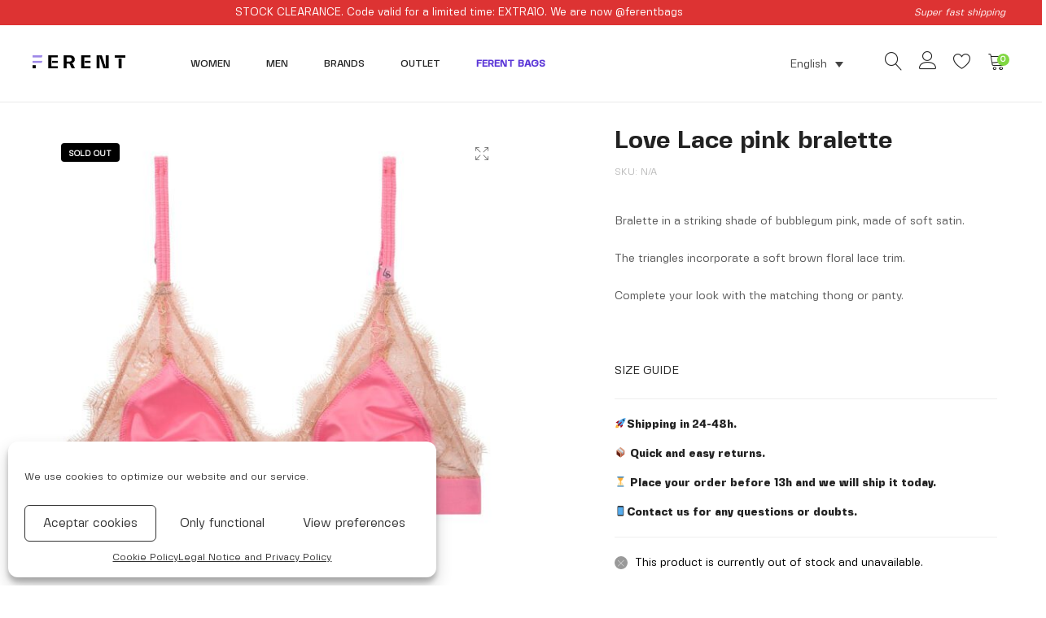

--- FILE ---
content_type: text/html; charset=UTF-8
request_url: https://ferent.shop/en/producto/love-lace-pink-bralette/
body_size: 38804
content:
<!DOCTYPE html>
<html lang="en-US" dir="ltr">
<head>
	<meta charset="UTF-8">
	<meta name="viewport" content="width=device-width, initial-scale=1">
	<link rel="pingback" href="https://ferent.shop/xmlrpc.php">
	<meta name="p:domain_verify" content="76a11dbd0aa36f7441ca3d7a183cc91f"/>

					<script>document.documentElement.className = document.documentElement.className + ' yes-js js_active js'</script>
				<meta name='robots' content='max-image-preview:large' />
<link rel="alternate" hreflang="en" href="https://ferent.shop/en/producto/love-lace-pink-bralette/" />

	<!-- This site is optimized with the Yoast SEO Premium plugin v14.6.1 - https://yoast.com/wordpress/plugins/seo/ -->
	<title>Love Lace pink bralette | FERENT</title>
	<meta name="robots" content="index, follow" />
	<meta name="googlebot" content="index, follow, max-snippet:-1, max-image-preview:large, max-video-preview:-1" />
	<meta name="bingbot" content="index, follow, max-snippet:-1, max-image-preview:large, max-video-preview:-1" />
	<link rel="canonical" href="https://ferent.shop/en/producto/love-lace-pink-bralette/" />
	<meta property="og:locale" content="en_US" />
	<meta property="og:type" content="article" />
	<meta property="og:title" content="Love Lace pink bralette | FERENT" />
	<meta property="og:description" content="Bralette in a striking shade of bubblegum pink, made of soft satin.  The triangles incorporate a soft brown floral lace trim.  Complete your look with the matching thong or panty.  &nbsp;  SIZE GUIDE" />
	<meta property="og:url" content="https://ferent.shop/en/producto/love-lace-pink-bralette/" />
	<meta property="og:site_name" content="FERENT" />
	<meta property="article:publisher" content="https://www.facebook.com/tanngo.shop" />
	<meta property="article:modified_time" content="2022-07-25T10:01:45+00:00" />
	<meta property="og:image" content="https://ferent.shop/wp-content/uploads/2022/07/Sujetador-Love-Lace-pink-LS_1.jpg" />
	<meta property="og:image:width" content="1000" />
	<meta property="og:image:height" content="1000" />
	<meta name="twitter:card" content="summary_large_image" />
	<script type="application/ld+json" class="yoast-schema-graph">{"@context":"https://schema.org","@graph":[{"@type":"Organization","@id":"https://ferent.shop/en/#organization","name":"Ferent","url":"https://ferent.shop/en/","sameAs":["https://www.facebook.com/tanngo.shop","https://www.instagram.com/tanngo.shop/"],"logo":{"@type":"ImageObject","@id":"https://ferent.shop/en/#logo","inLanguage":"en-US","url":"","caption":"Ferent"},"image":{"@id":"https://ferent.shop/en/#logo"}},{"@type":"WebSite","@id":"https://ferent.shop/en/#website","url":"https://ferent.shop/en/","name":"FERENT","description":"Your online fashion destination.","publisher":{"@id":"https://ferent.shop/en/#organization"},"potentialAction":[{"@type":"SearchAction","target":"https://ferent.shop/en/?s={search_term_string}","query-input":"required name=search_term_string"}],"inLanguage":"en-US"},{"@type":"ImageObject","@id":"https://ferent.shop/en/producto/love-lace-pink-bralette/#primaryimage","inLanguage":"en-US","url":"https://ferent.shop/wp-content/uploads/2022/07/Sujetador-Love-Lace-pink-LS_1.jpg","width":1000,"height":1000},{"@type":"WebPage","@id":"https://ferent.shop/en/producto/love-lace-pink-bralette/#webpage","url":"https://ferent.shop/en/producto/love-lace-pink-bralette/","name":"Love Lace pink bralette | FERENT","isPartOf":{"@id":"https://ferent.shop/en/#website"},"primaryImageOfPage":{"@id":"https://ferent.shop/en/producto/love-lace-pink-bralette/#primaryimage"},"datePublished":"2022-07-25T07:16:17+00:00","dateModified":"2022-07-25T10:01:45+00:00","inLanguage":"en-US","potentialAction":[{"@type":"ReadAction","target":["https://ferent.shop/en/producto/love-lace-pink-bralette/"]}]}]}</script>
	<!-- / Yoast SEO Premium plugin. -->


<link rel='dns-prefetch' href='//stats.wp.com' />
<link rel='dns-prefetch' href='//cdn.jsdelivr.net' />
<link rel='dns-prefetch' href='//capi-automation.s3.us-east-2.amazonaws.com' />
<link rel="alternate" type="application/rss+xml" title="FERENT &raquo; Feed" href="https://ferent.shop/en/feed/" />
<link rel="alternate" type="application/rss+xml" title="FERENT &raquo; Comments Feed" href="https://ferent.shop/en/comments/feed/" />
<link rel="alternate" type="application/rss+xml" title="FERENT &raquo; Love Lace pink bralette Comments Feed" href="https://ferent.shop/en/producto/love-lace-pink-bralette/feed/" />
<script type="text/javascript">
window._wpemojiSettings = {"baseUrl":"https:\/\/s.w.org\/images\/core\/emoji\/14.0.0\/72x72\/","ext":".png","svgUrl":"https:\/\/s.w.org\/images\/core\/emoji\/14.0.0\/svg\/","svgExt":".svg","source":{"concatemoji":"https:\/\/ferent.shop\/wp-includes\/js\/wp-emoji-release.min.js?ver=6.3.7"}};
/*! This file is auto-generated */
!function(i,n){var o,s,e;function c(e){try{var t={supportTests:e,timestamp:(new Date).valueOf()};sessionStorage.setItem(o,JSON.stringify(t))}catch(e){}}function p(e,t,n){e.clearRect(0,0,e.canvas.width,e.canvas.height),e.fillText(t,0,0);var t=new Uint32Array(e.getImageData(0,0,e.canvas.width,e.canvas.height).data),r=(e.clearRect(0,0,e.canvas.width,e.canvas.height),e.fillText(n,0,0),new Uint32Array(e.getImageData(0,0,e.canvas.width,e.canvas.height).data));return t.every(function(e,t){return e===r[t]})}function u(e,t,n){switch(t){case"flag":return n(e,"\ud83c\udff3\ufe0f\u200d\u26a7\ufe0f","\ud83c\udff3\ufe0f\u200b\u26a7\ufe0f")?!1:!n(e,"\ud83c\uddfa\ud83c\uddf3","\ud83c\uddfa\u200b\ud83c\uddf3")&&!n(e,"\ud83c\udff4\udb40\udc67\udb40\udc62\udb40\udc65\udb40\udc6e\udb40\udc67\udb40\udc7f","\ud83c\udff4\u200b\udb40\udc67\u200b\udb40\udc62\u200b\udb40\udc65\u200b\udb40\udc6e\u200b\udb40\udc67\u200b\udb40\udc7f");case"emoji":return!n(e,"\ud83e\udef1\ud83c\udffb\u200d\ud83e\udef2\ud83c\udfff","\ud83e\udef1\ud83c\udffb\u200b\ud83e\udef2\ud83c\udfff")}return!1}function f(e,t,n){var r="undefined"!=typeof WorkerGlobalScope&&self instanceof WorkerGlobalScope?new OffscreenCanvas(300,150):i.createElement("canvas"),a=r.getContext("2d",{willReadFrequently:!0}),o=(a.textBaseline="top",a.font="600 32px Arial",{});return e.forEach(function(e){o[e]=t(a,e,n)}),o}function t(e){var t=i.createElement("script");t.src=e,t.defer=!0,i.head.appendChild(t)}"undefined"!=typeof Promise&&(o="wpEmojiSettingsSupports",s=["flag","emoji"],n.supports={everything:!0,everythingExceptFlag:!0},e=new Promise(function(e){i.addEventListener("DOMContentLoaded",e,{once:!0})}),new Promise(function(t){var n=function(){try{var e=JSON.parse(sessionStorage.getItem(o));if("object"==typeof e&&"number"==typeof e.timestamp&&(new Date).valueOf()<e.timestamp+604800&&"object"==typeof e.supportTests)return e.supportTests}catch(e){}return null}();if(!n){if("undefined"!=typeof Worker&&"undefined"!=typeof OffscreenCanvas&&"undefined"!=typeof URL&&URL.createObjectURL&&"undefined"!=typeof Blob)try{var e="postMessage("+f.toString()+"("+[JSON.stringify(s),u.toString(),p.toString()].join(",")+"));",r=new Blob([e],{type:"text/javascript"}),a=new Worker(URL.createObjectURL(r),{name:"wpTestEmojiSupports"});return void(a.onmessage=function(e){c(n=e.data),a.terminate(),t(n)})}catch(e){}c(n=f(s,u,p))}t(n)}).then(function(e){for(var t in e)n.supports[t]=e[t],n.supports.everything=n.supports.everything&&n.supports[t],"flag"!==t&&(n.supports.everythingExceptFlag=n.supports.everythingExceptFlag&&n.supports[t]);n.supports.everythingExceptFlag=n.supports.everythingExceptFlag&&!n.supports.flag,n.DOMReady=!1,n.readyCallback=function(){n.DOMReady=!0}}).then(function(){return e}).then(function(){var e;n.supports.everything||(n.readyCallback(),(e=n.source||{}).concatemoji?t(e.concatemoji):e.wpemoji&&e.twemoji&&(t(e.twemoji),t(e.wpemoji)))}))}((window,document),window._wpemojiSettings);
</script>
<style type="text/css">
img.wp-smiley,
img.emoji {
	display: inline !important;
	border: none !important;
	box-shadow: none !important;
	height: 1em !important;
	width: 1em !important;
	margin: 0 0.07em !important;
	vertical-align: -0.1em !important;
	background: none !important;
	padding: 0 !important;
}
</style>
	<link rel='stylesheet' id='ionicons-css' href='https://ferent.shop/wp-content/plugins/supro-addons//assets/css/ionicons.min.css?ver=2.0.0' type='text/css' media='all' />
<link rel='stylesheet' id='linearicons-css' href='https://ferent.shop/wp-content/plugins/supro-addons//assets/css/linearicons.min.css?ver=1.0.0' type='text/css' media='all' />
<link rel='stylesheet' id='wp-block-library-css' href='https://ferent.shop/wp-includes/css/dist/block-library/style.min.css?ver=6.3.7' type='text/css' media='all' />
<style id='wp-block-library-theme-inline-css' type='text/css'>
.wp-block-audio figcaption{color:#555;font-size:13px;text-align:center}.is-dark-theme .wp-block-audio figcaption{color:hsla(0,0%,100%,.65)}.wp-block-audio{margin:0 0 1em}.wp-block-code{border:1px solid #ccc;border-radius:4px;font-family:Menlo,Consolas,monaco,monospace;padding:.8em 1em}.wp-block-embed figcaption{color:#555;font-size:13px;text-align:center}.is-dark-theme .wp-block-embed figcaption{color:hsla(0,0%,100%,.65)}.wp-block-embed{margin:0 0 1em}.blocks-gallery-caption{color:#555;font-size:13px;text-align:center}.is-dark-theme .blocks-gallery-caption{color:hsla(0,0%,100%,.65)}.wp-block-image figcaption{color:#555;font-size:13px;text-align:center}.is-dark-theme .wp-block-image figcaption{color:hsla(0,0%,100%,.65)}.wp-block-image{margin:0 0 1em}.wp-block-pullquote{border-bottom:4px solid;border-top:4px solid;color:currentColor;margin-bottom:1.75em}.wp-block-pullquote cite,.wp-block-pullquote footer,.wp-block-pullquote__citation{color:currentColor;font-size:.8125em;font-style:normal;text-transform:uppercase}.wp-block-quote{border-left:.25em solid;margin:0 0 1.75em;padding-left:1em}.wp-block-quote cite,.wp-block-quote footer{color:currentColor;font-size:.8125em;font-style:normal;position:relative}.wp-block-quote.has-text-align-right{border-left:none;border-right:.25em solid;padding-left:0;padding-right:1em}.wp-block-quote.has-text-align-center{border:none;padding-left:0}.wp-block-quote.is-large,.wp-block-quote.is-style-large,.wp-block-quote.is-style-plain{border:none}.wp-block-search .wp-block-search__label{font-weight:700}.wp-block-search__button{border:1px solid #ccc;padding:.375em .625em}:where(.wp-block-group.has-background){padding:1.25em 2.375em}.wp-block-separator.has-css-opacity{opacity:.4}.wp-block-separator{border:none;border-bottom:2px solid;margin-left:auto;margin-right:auto}.wp-block-separator.has-alpha-channel-opacity{opacity:1}.wp-block-separator:not(.is-style-wide):not(.is-style-dots){width:100px}.wp-block-separator.has-background:not(.is-style-dots){border-bottom:none;height:1px}.wp-block-separator.has-background:not(.is-style-wide):not(.is-style-dots){height:2px}.wp-block-table{margin:0 0 1em}.wp-block-table td,.wp-block-table th{word-break:normal}.wp-block-table figcaption{color:#555;font-size:13px;text-align:center}.is-dark-theme .wp-block-table figcaption{color:hsla(0,0%,100%,.65)}.wp-block-video figcaption{color:#555;font-size:13px;text-align:center}.is-dark-theme .wp-block-video figcaption{color:hsla(0,0%,100%,.65)}.wp-block-video{margin:0 0 1em}.wp-block-template-part.has-background{margin-bottom:0;margin-top:0;padding:1.25em 2.375em}
</style>
<link rel='stylesheet' id='wc-blocks-vendors-style-css' href='https://ferent.shop/wp-content/plugins/woocommerce/packages/woocommerce-blocks/build/wc-blocks-vendors-style.css?ver=10.9.3' type='text/css' media='all' />
<link rel='stylesheet' id='wc-all-blocks-style-css' href='https://ferent.shop/wp-content/plugins/woocommerce/packages/woocommerce-blocks/build/wc-all-blocks-style.css?ver=10.9.3' type='text/css' media='all' />
<link rel='stylesheet' id='jquery-selectBox-css' href='https://ferent.shop/wp-content/plugins/yith-woocommerce-wishlist/assets/css/jquery.selectBox.css?ver=1.2.0' type='text/css' media='all' />
<link rel='stylesheet' id='yith-wcwl-font-awesome-css' href='https://ferent.shop/wp-content/plugins/yith-woocommerce-wishlist/assets/css/font-awesome.css?ver=4.7.0' type='text/css' media='all' />
<link rel='stylesheet' id='woocommerce_prettyPhoto_css-css' href='//ferent.shop/wp-content/plugins/woocommerce/assets/css/prettyPhoto.css?ver=3.1.6' type='text/css' media='all' />
<link rel='stylesheet' id='yith-wcwl-main-css' href='https://ferent.shop/wp-content/plugins/yith-woocommerce-wishlist/assets/css/style.css?ver=3.25.0' type='text/css' media='all' />
<style id='yith-wcwl-main-inline-css' type='text/css'>
.yith-wcwl-share li a{color: #FFFFFF;}.yith-wcwl-share li a:hover{color: #FFFFFF;}.yith-wcwl-share a.facebook{background: #39599E; background-color: #39599E;}.yith-wcwl-share a.facebook:hover{background: #595A5A; background-color: #595A5A;}.yith-wcwl-share a.twitter{background: #45AFE2; background-color: #45AFE2;}.yith-wcwl-share a.twitter:hover{background: #595A5A; background-color: #595A5A;}.yith-wcwl-share a.pinterest{background: #AB2E31; background-color: #AB2E31;}.yith-wcwl-share a.pinterest:hover{background: #595A5A; background-color: #595A5A;}.yith-wcwl-share a.email{background: #FBB102; background-color: #FBB102;}.yith-wcwl-share a.email:hover{background: #595A5A; background-color: #595A5A;}.yith-wcwl-share a.whatsapp{background: #00A901; background-color: #00A901;}.yith-wcwl-share a.whatsapp:hover{background: #595A5A; background-color: #595A5A;}
</style>
<link rel='stylesheet' id='jet-engine-frontend-css' href='https://ferent.shop/wp-content/plugins/jet-engine/assets/css/frontend.css?ver=2.8.5' type='text/css' media='all' />
<style id='classic-theme-styles-inline-css' type='text/css'>
/*! This file is auto-generated */
.wp-block-button__link{color:#fff;background-color:#32373c;border-radius:9999px;box-shadow:none;text-decoration:none;padding:calc(.667em + 2px) calc(1.333em + 2px);font-size:1.125em}.wp-block-file__button{background:#32373c;color:#fff;text-decoration:none}
</style>
<style id='global-styles-inline-css' type='text/css'>
body{--wp--preset--color--black: #000000;--wp--preset--color--cyan-bluish-gray: #abb8c3;--wp--preset--color--white: #ffffff;--wp--preset--color--pale-pink: #f78da7;--wp--preset--color--vivid-red: #cf2e2e;--wp--preset--color--luminous-vivid-orange: #ff6900;--wp--preset--color--luminous-vivid-amber: #fcb900;--wp--preset--color--light-green-cyan: #7bdcb5;--wp--preset--color--vivid-green-cyan: #00d084;--wp--preset--color--pale-cyan-blue: #8ed1fc;--wp--preset--color--vivid-cyan-blue: #0693e3;--wp--preset--color--vivid-purple: #9b51e0;--wp--preset--gradient--vivid-cyan-blue-to-vivid-purple: linear-gradient(135deg,rgba(6,147,227,1) 0%,rgb(155,81,224) 100%);--wp--preset--gradient--light-green-cyan-to-vivid-green-cyan: linear-gradient(135deg,rgb(122,220,180) 0%,rgb(0,208,130) 100%);--wp--preset--gradient--luminous-vivid-amber-to-luminous-vivid-orange: linear-gradient(135deg,rgba(252,185,0,1) 0%,rgba(255,105,0,1) 100%);--wp--preset--gradient--luminous-vivid-orange-to-vivid-red: linear-gradient(135deg,rgba(255,105,0,1) 0%,rgb(207,46,46) 100%);--wp--preset--gradient--very-light-gray-to-cyan-bluish-gray: linear-gradient(135deg,rgb(238,238,238) 0%,rgb(169,184,195) 100%);--wp--preset--gradient--cool-to-warm-spectrum: linear-gradient(135deg,rgb(74,234,220) 0%,rgb(151,120,209) 20%,rgb(207,42,186) 40%,rgb(238,44,130) 60%,rgb(251,105,98) 80%,rgb(254,248,76) 100%);--wp--preset--gradient--blush-light-purple: linear-gradient(135deg,rgb(255,206,236) 0%,rgb(152,150,240) 100%);--wp--preset--gradient--blush-bordeaux: linear-gradient(135deg,rgb(254,205,165) 0%,rgb(254,45,45) 50%,rgb(107,0,62) 100%);--wp--preset--gradient--luminous-dusk: linear-gradient(135deg,rgb(255,203,112) 0%,rgb(199,81,192) 50%,rgb(65,88,208) 100%);--wp--preset--gradient--pale-ocean: linear-gradient(135deg,rgb(255,245,203) 0%,rgb(182,227,212) 50%,rgb(51,167,181) 100%);--wp--preset--gradient--electric-grass: linear-gradient(135deg,rgb(202,248,128) 0%,rgb(113,206,126) 100%);--wp--preset--gradient--midnight: linear-gradient(135deg,rgb(2,3,129) 0%,rgb(40,116,252) 100%);--wp--preset--font-size--small: 13px;--wp--preset--font-size--medium: 20px;--wp--preset--font-size--large: 36px;--wp--preset--font-size--x-large: 42px;--wp--preset--spacing--20: 0.44rem;--wp--preset--spacing--30: 0.67rem;--wp--preset--spacing--40: 1rem;--wp--preset--spacing--50: 1.5rem;--wp--preset--spacing--60: 2.25rem;--wp--preset--spacing--70: 3.38rem;--wp--preset--spacing--80: 5.06rem;--wp--preset--shadow--natural: 6px 6px 9px rgba(0, 0, 0, 0.2);--wp--preset--shadow--deep: 12px 12px 50px rgba(0, 0, 0, 0.4);--wp--preset--shadow--sharp: 6px 6px 0px rgba(0, 0, 0, 0.2);--wp--preset--shadow--outlined: 6px 6px 0px -3px rgba(255, 255, 255, 1), 6px 6px rgba(0, 0, 0, 1);--wp--preset--shadow--crisp: 6px 6px 0px rgba(0, 0, 0, 1);}:where(.is-layout-flex){gap: 0.5em;}:where(.is-layout-grid){gap: 0.5em;}body .is-layout-flow > .alignleft{float: left;margin-inline-start: 0;margin-inline-end: 2em;}body .is-layout-flow > .alignright{float: right;margin-inline-start: 2em;margin-inline-end: 0;}body .is-layout-flow > .aligncenter{margin-left: auto !important;margin-right: auto !important;}body .is-layout-constrained > .alignleft{float: left;margin-inline-start: 0;margin-inline-end: 2em;}body .is-layout-constrained > .alignright{float: right;margin-inline-start: 2em;margin-inline-end: 0;}body .is-layout-constrained > .aligncenter{margin-left: auto !important;margin-right: auto !important;}body .is-layout-constrained > :where(:not(.alignleft):not(.alignright):not(.alignfull)){max-width: var(--wp--style--global--content-size);margin-left: auto !important;margin-right: auto !important;}body .is-layout-constrained > .alignwide{max-width: var(--wp--style--global--wide-size);}body .is-layout-flex{display: flex;}body .is-layout-flex{flex-wrap: wrap;align-items: center;}body .is-layout-flex > *{margin: 0;}body .is-layout-grid{display: grid;}body .is-layout-grid > *{margin: 0;}:where(.wp-block-columns.is-layout-flex){gap: 2em;}:where(.wp-block-columns.is-layout-grid){gap: 2em;}:where(.wp-block-post-template.is-layout-flex){gap: 1.25em;}:where(.wp-block-post-template.is-layout-grid){gap: 1.25em;}.has-black-color{color: var(--wp--preset--color--black) !important;}.has-cyan-bluish-gray-color{color: var(--wp--preset--color--cyan-bluish-gray) !important;}.has-white-color{color: var(--wp--preset--color--white) !important;}.has-pale-pink-color{color: var(--wp--preset--color--pale-pink) !important;}.has-vivid-red-color{color: var(--wp--preset--color--vivid-red) !important;}.has-luminous-vivid-orange-color{color: var(--wp--preset--color--luminous-vivid-orange) !important;}.has-luminous-vivid-amber-color{color: var(--wp--preset--color--luminous-vivid-amber) !important;}.has-light-green-cyan-color{color: var(--wp--preset--color--light-green-cyan) !important;}.has-vivid-green-cyan-color{color: var(--wp--preset--color--vivid-green-cyan) !important;}.has-pale-cyan-blue-color{color: var(--wp--preset--color--pale-cyan-blue) !important;}.has-vivid-cyan-blue-color{color: var(--wp--preset--color--vivid-cyan-blue) !important;}.has-vivid-purple-color{color: var(--wp--preset--color--vivid-purple) !important;}.has-black-background-color{background-color: var(--wp--preset--color--black) !important;}.has-cyan-bluish-gray-background-color{background-color: var(--wp--preset--color--cyan-bluish-gray) !important;}.has-white-background-color{background-color: var(--wp--preset--color--white) !important;}.has-pale-pink-background-color{background-color: var(--wp--preset--color--pale-pink) !important;}.has-vivid-red-background-color{background-color: var(--wp--preset--color--vivid-red) !important;}.has-luminous-vivid-orange-background-color{background-color: var(--wp--preset--color--luminous-vivid-orange) !important;}.has-luminous-vivid-amber-background-color{background-color: var(--wp--preset--color--luminous-vivid-amber) !important;}.has-light-green-cyan-background-color{background-color: var(--wp--preset--color--light-green-cyan) !important;}.has-vivid-green-cyan-background-color{background-color: var(--wp--preset--color--vivid-green-cyan) !important;}.has-pale-cyan-blue-background-color{background-color: var(--wp--preset--color--pale-cyan-blue) !important;}.has-vivid-cyan-blue-background-color{background-color: var(--wp--preset--color--vivid-cyan-blue) !important;}.has-vivid-purple-background-color{background-color: var(--wp--preset--color--vivid-purple) !important;}.has-black-border-color{border-color: var(--wp--preset--color--black) !important;}.has-cyan-bluish-gray-border-color{border-color: var(--wp--preset--color--cyan-bluish-gray) !important;}.has-white-border-color{border-color: var(--wp--preset--color--white) !important;}.has-pale-pink-border-color{border-color: var(--wp--preset--color--pale-pink) !important;}.has-vivid-red-border-color{border-color: var(--wp--preset--color--vivid-red) !important;}.has-luminous-vivid-orange-border-color{border-color: var(--wp--preset--color--luminous-vivid-orange) !important;}.has-luminous-vivid-amber-border-color{border-color: var(--wp--preset--color--luminous-vivid-amber) !important;}.has-light-green-cyan-border-color{border-color: var(--wp--preset--color--light-green-cyan) !important;}.has-vivid-green-cyan-border-color{border-color: var(--wp--preset--color--vivid-green-cyan) !important;}.has-pale-cyan-blue-border-color{border-color: var(--wp--preset--color--pale-cyan-blue) !important;}.has-vivid-cyan-blue-border-color{border-color: var(--wp--preset--color--vivid-cyan-blue) !important;}.has-vivid-purple-border-color{border-color: var(--wp--preset--color--vivid-purple) !important;}.has-vivid-cyan-blue-to-vivid-purple-gradient-background{background: var(--wp--preset--gradient--vivid-cyan-blue-to-vivid-purple) !important;}.has-light-green-cyan-to-vivid-green-cyan-gradient-background{background: var(--wp--preset--gradient--light-green-cyan-to-vivid-green-cyan) !important;}.has-luminous-vivid-amber-to-luminous-vivid-orange-gradient-background{background: var(--wp--preset--gradient--luminous-vivid-amber-to-luminous-vivid-orange) !important;}.has-luminous-vivid-orange-to-vivid-red-gradient-background{background: var(--wp--preset--gradient--luminous-vivid-orange-to-vivid-red) !important;}.has-very-light-gray-to-cyan-bluish-gray-gradient-background{background: var(--wp--preset--gradient--very-light-gray-to-cyan-bluish-gray) !important;}.has-cool-to-warm-spectrum-gradient-background{background: var(--wp--preset--gradient--cool-to-warm-spectrum) !important;}.has-blush-light-purple-gradient-background{background: var(--wp--preset--gradient--blush-light-purple) !important;}.has-blush-bordeaux-gradient-background{background: var(--wp--preset--gradient--blush-bordeaux) !important;}.has-luminous-dusk-gradient-background{background: var(--wp--preset--gradient--luminous-dusk) !important;}.has-pale-ocean-gradient-background{background: var(--wp--preset--gradient--pale-ocean) !important;}.has-electric-grass-gradient-background{background: var(--wp--preset--gradient--electric-grass) !important;}.has-midnight-gradient-background{background: var(--wp--preset--gradient--midnight) !important;}.has-small-font-size{font-size: var(--wp--preset--font-size--small) !important;}.has-medium-font-size{font-size: var(--wp--preset--font-size--medium) !important;}.has-large-font-size{font-size: var(--wp--preset--font-size--large) !important;}.has-x-large-font-size{font-size: var(--wp--preset--font-size--x-large) !important;}
.wp-block-navigation a:where(:not(.wp-element-button)){color: inherit;}
:where(.wp-block-post-template.is-layout-flex){gap: 1.25em;}:where(.wp-block-post-template.is-layout-grid){gap: 1.25em;}
:where(.wp-block-columns.is-layout-flex){gap: 2em;}:where(.wp-block-columns.is-layout-grid){gap: 2em;}
.wp-block-pullquote{font-size: 1.5em;line-height: 1.6;}
</style>
<link rel='stylesheet' id='contact-form-7-css' href='https://ferent.shop/wp-content/plugins/contact-form-7/includes/css/styles.css?ver=5.8' type='text/css' media='all' />
<style id='contact-form-7-inline-css' type='text/css'>
.wpcf7 .wpcf7-recaptcha iframe {margin-bottom: 0;}.wpcf7 .wpcf7-recaptcha[data-align="center"] > div {margin: 0 auto;}.wpcf7 .wpcf7-recaptcha[data-align="right"] > div {margin: 0 0 0 auto;}
</style>
<link rel='stylesheet' id='uaf_client_css-css' href='https://ferent.shop/wp-content/uploads/useanyfont/uaf.css?ver=1694537566' type='text/css' media='all' />
<link rel='stylesheet' id='woocommerce-general-css' href='https://ferent.shop/wp-content/plugins/woocommerce/assets/css/woocommerce.css?ver=8.1.0' type='text/css' media='all' />
<style id='woocommerce-inline-inline-css' type='text/css'>
.woocommerce form .form-row .required { visibility: visible; }
</style>
<link rel='stylesheet' id='wpml-legacy-dropdown-0-css' href='https://ferent.shop/wp-content/plugins/sitepress-multilingual-cms/templates/language-switchers/legacy-dropdown/style.min.css?ver=1' type='text/css' media='all' />
<style id='wpml-legacy-dropdown-0-inline-css' type='text/css'>
.wpml-ls-statics-shortcode_actions, .wpml-ls-statics-shortcode_actions .wpml-ls-sub-menu, .wpml-ls-statics-shortcode_actions a {border-color:#ffffff;}
</style>
<link rel='stylesheet' id='cmplz-general-css' href='https://ferent.shop/wp-content/plugins/complianz-gdpr/assets/css/cookieblocker.min.css?ver=6.5.3' type='text/css' media='all' />
<link rel='stylesheet' id='sendcloud-checkout-css-css' href='https://ferent.shop/wp-content/plugins/sendcloud-shipping/resources/css/sendcloud-checkout.css?ver=2.4.5' type='text/css' media='all' />
<link rel='stylesheet' id='supro-fonts-css' href='https://fonts.googleapis.com/css?family=Libre+Baskerville%3A400%2C400i%2C700&#038;subset=latin%2Clatin-ext&#038;ver=20180307' type='text/css' media='all' />
<link rel='stylesheet' id='bootstrap-css' href='https://ferent.shop/wp-content/themes/supro/css/bootstrap.min.css?ver=3.3.7' type='text/css' media='all' />
<link rel='stylesheet' id='font-awesome-css' href='https://ferent.shop/wp-content/themes/supro/css/font-awesome.min.css?ver=4.6.3' type='text/css' media='all' />
<style id='font-awesome-inline-css' type='text/css'>
[data-font="FontAwesome"]:before {font-family: 'FontAwesome' !important;content: attr(data-icon) !important;speak: none !important;font-weight: normal !important;font-variant: normal !important;text-transform: none !important;line-height: 1 !important;font-style: normal !important;-webkit-font-smoothing: antialiased !important;-moz-osx-font-smoothing: grayscale !important;}
</style>
<link rel='stylesheet' id='eleganticons-css' href='https://ferent.shop/wp-content/themes/supro/css/eleganticons.min.css?ver=1.0.0' type='text/css' media='all' />
<link rel='stylesheet' id='photoswipe-css' href='https://ferent.shop/wp-content/plugins/woocommerce/assets/css/photoswipe/photoswipe.min.css?ver=8.1.0' type='text/css' media='all' />
<link rel='stylesheet' id='supro-css' href='https://ferent.shop/wp-content/themes/supro/style.css?ver=20201126' type='text/css' media='all' />
<style id='supro-inline-css' type='text/css'>
.site-header .logo img  {width:120px; }.site-footer .footer-copyright {padding-bottom:10px;}.woocommerce.single-product-layout-2 .site-header { background-color:#f2f1f0; }.woocommerce.single-product-layout-2 .product-toolbar { background-color:#f2f1f0; }.woocommerce.single-product-layout-2 div.product .supro-single-product-detail { background-color:#f2f1f0; }.woocommerce.single-product-layout-2 .su-header-minimized { background-color:#f2f1f0; }.topbar { background-color:#dd3333; }.topbar { color:#ffffff; }
		.topbar a,
		.topbar .widget_categories li a,
		.topbar .widget_categories li a:hover,
		.topbar .widget_recent_comments li a,
		.topbar .widget_recent_comments li a:hover,
		.topbar .widget_rss li a,
		.topbar .widget_rss li a:hover,
		.topbar .widget_pages li a,
		.topbar .widget_pages li a:hover,
		.topbar .widget_archive li a,
		.topbar .widget_archive li a:hover,
		.topbar .widget_nav_menu li a,
		.topbar .widget_nav_menu li a:hover,
		.topbar .widget_recent_entries li a,
		.topbar .widget_recent_entries li a:hover,
		.topbar .widget_meta li a,
		.topbar .widget_meta li a:hover,
		.topbar .widget-recent-comments li a,
		.topbar .widget-recent-comments li a:hover,
		.topbar .supro-social-links-widget .socials-list a,
		.topbar .supro-social-links-widget .socials-list a:hover,
		.topbar .widget_search .search-form:before,
		.topbar .widget_search .search-form label input { color:#ffffff; }
		.topbar .widget_search .search-form ::-webkit-input-placeholder { color:#ffffff; }.topbar .widget_search .search-form .mc4wp-form :-moz-placeholder { color:#ffffff; }.topbar .widget_search .search-form .mc4wp-form ::-moz-placeholder { color:#ffffff; }.topbar .widget_search .search-form .mc4wp-form :-ms-input-placeholder { color:#ffffff; }
		.topbar .widget_categories li a:after,
		.topbar .widget_recent_comments li a:after,
		.topbar .widget_rss li a:after,
		.topbar .widget_pages li a:after,
		.topbar .widget_archive li a:after,
		.topbar .widget_nav_menu li a:after,
		.topbar .widget_recent_entries li a:after,
		.topbar .widget_meta li a:after,
		.topbar .widget-recent-comments li a:after,
		.topbar .topbar-widgets .widget:after{ background-color:#ffffff; }
		.supro-boxed-layout  {}
	/* Background Color */

	.slick-dots li:hover,.slick-dots li.slick-active,
	.owl-nav div:hover,
	.owl-dots .owl-dot.active span,.owl-dots .owl-dot:hover span,
	#nprogress .bar,
	.primary-background-color,
	.site-header .menu-extra .menu-item-cart .mini-cart-counter,.site-header .menu-extra .menu-item-wishlist .mini-cart-counter,
	.nav ul.menu.primary-color > li:hover > a:after,.nav ul.menu.primary-color > li.current-menu-item > a:after,.nav ul.menu.primary-color > li.current_page_item > a:after,.nav ul.menu.primary-color > li.current-menu-ancestor > a:after,.nav ul.menu.primary-color > li.current-menu-parent > a:after,.nav ul.menu.primary-color > li.active > a:after,
	.woocommerce div.product div.images .product-gallery-control .item-icon span,
	.woocommerce .widget_price_filter .ui-slider .ui-slider-range,
	span.mb-siwc-tag,
	.supro-products-grid.style-2 a.ajax-load-products .button-text,
	.supro-banner-grid.btn-style-2 .banner-btn,
	.supro-socials.socials-border a:hover,
	.supro-socials.socials-border span:hover,
	.footer-layout.dark-skin .supro-social-links-widget .socials-list.style-2 a:hover,
	.blog-page-header h1:after{background-color: #81d742}

	/* Border Color */

	.slick-dots li,
	.owl-nav div:hover,
	.owl-dots .owl-dot span,
	.supro-social-links-widget .socials-list.style-2 a:hover,
	.supro-socials.socials-border a:hover,
	.supro-socials.socials-border span:hover
	{border-color: #81d742}

	/* Color */
	.search-modal .product-cats label span:hover,
	.search-modal .product-cats input:checked + span,
	.search-modal .search-results ul li .search-item:hover .title,
	blockquote cite,
	blockquote cite a,
	.primary-color,
	.nav ul.menu.primary-color > li:hover > a,.nav ul.menu.primary-color > li.current-menu-item > a,.nav ul.menu.primary-color > li.current_page_item > a,.nav ul.menu.primary-color > li.current-menu-ancestor > a,.nav ul.menu.primary-color > li.current-menu-parent > a,.nav ul.menu.primary-color > li.active > a,
	.nav .menu .is-mega-menu .dropdown-submenu .menu-item-mega > a:hover,
	.blog-wrapper .entry-metas .entry-cat,
	.blog-wrapper.sticky .entry-title:before,
	.single-post .entry-cat,
	.supro-related-posts .blog-wrapper .entry-cat,
	.error404 .error-404 .page-content a,
	.error404 .error-404 .page-content .error-icon,
	.list-portfolio .portfolio-wrapper .entry-title:hover,
	.list-portfolio .portfolio-wrapper .entry-title:hover a,
	.single-portfolio-entry-meta .supro-social-share a:hover,
	.widget-about a:hover,
	.supro-social-links-widget .socials-list a:hover,
	.supro-social-links-widget .socials-list.style-2 a:hover,
	.supro-language-currency .widget-lan-cur ul li.actived a,
	.shop-widget-info .w-icon,
	.woocommerce ul.products li.product.product-category:hover .woocommerce-loop-category__title,.woocommerce ul.products li.product.product-category:hover .count,
	.woocommerce div.product div.images .product-gallery-control .item-icon:hover:before,
	.woocommerce-checkout table.shop_table .order-total .woocommerce-Price-amount,
	.woocommerce-account .woocommerce .woocommerce-Addresses .woocommerce-Address .woocommerce-Address-edit .edit:hover,
	.woocommerce-account .customer-login .form-row-password .lost-password,
	.supro-icons-box i,
	.supro-banner-grid-4 .banner-grid__banner .banner-grid__link:hover .banner-title,
	.supro-product-banner .banner-url:hover .title,
	.supro-product-banner3 .banner-wrapper:hover .banner-title,
	.supro-sale-product.style-2 .flip-clock-wrapper .flip-wrapper .inn,
	.supro-faq_group .g-title,
	.wpcf7-form .require{color: #81d742}

	/* Other */
	.supro-loader:after,
	.supro-sliders:after,
	.supro-sliders:after,
	.woocommerce .blockUI.blockOverlay:after { border-color: #81d742 #81d742 #81d742 transparent }

	.woocommerce div.product div.images .product-gallery-control .item-icon span:before { border-color: transparent transparent transparent #81d742; }

	.woocommerce.single-product-layout-6 div.product div.images .product-gallery-control .item-icon span:before { border-color: transparent #81d742 transparent transparent; }

	#nprogress .peg {
		-webkit-box-shadow: 0 0 10px #81d742, 0 0 5px #81d742;
			  box-shadow: 0 0 10px #81d742, 0 0 5px #81d742;
	}body{font-family:"regular", Arial, sans-serif;font-size: 14px;letter-spacing: 0px;color: #595959;}h1{font-family:"bold", Arial, sans-serif;font-size: 30px;font-weight: 400;letter-spacing: 0px;}h2{font-family:"bold", Arial, sans-serif;font-size: 18px;font-weight: 400;letter-spacing: 0px;}h3{font-family:"bold", Arial, sans-serif;font-size: 16px;font-weight: 400;letter-spacing: 0px;}h4{font-family:"medium", Arial, sans-serif;font-size: 15px;font-weight: 400;letter-spacing: 0px;}h5{font-family:"medium", Arial, sans-serif;font-size: 14px;font-weight: 400;letter-spacing: 0px;}h6{font-family:"regular", Arial, sans-serif;font-size: 14px;font-weight: 400;letter-spacing: 0px;}.nav a, .nav .menu .is-mega-menu .dropdown-submenu .menu-item-mega > a{font-family:"medium", Arial, sans-serif;font-size: 22px;text-transform: uppercase;}.nav li li a, .supro-language-currency .widget-lan-cur ul li a{font-family:"regular", Arial, sans-serif;font-size: 20px;color: #4c4c4c;text-transform: initial;}.site-footer{font-family:"regular", Arial, sans-serif;font-size: 14px;}.woocommerce .ribbons .ribbon.featured {background-color:#ffffff}.woocommerce .ribbons .ribbon.featured {color:#ffffff}.woocommerce .ribbons .ribbon.out-of-stock {background-color:#000000}.woocommerce .ribbons .ribbon.out-of-stock {color:#ffffff}.woocommerce .ribbons .ribbon {background-color:#ff8c00}.woocommerce .ribbons .ribbon {color:#ffffff}.woocommerce .ribbons .ribbon.onsale {background-color:#ff0006}.woocommerce .ribbons .ribbon.onsale {color:#ffffff}
</style>
<link rel='stylesheet' id='photoswipe-default-skin-css' href='https://ferent.shop/wp-content/plugins/woocommerce/assets/css/photoswipe/default-skin/default-skin.min.css?ver=8.1.0' type='text/css' media='all' />
<link rel='stylesheet' id='stripe_styles-css' href='https://ferent.shop/wp-content/plugins/woocommerce-gateway-stripe/assets/css/stripe-styles.css?ver=7.6.0' type='text/css' media='all' />
<link rel='stylesheet' id='js_composer_front-css' href='https://ferent.shop/wp-content/plugins/js_composer/assets/css/js_composer.min.css?ver=7.0' type='text/css' media='all' />
<link rel='stylesheet' id='supro-child-style-css' href='https://ferent.shop/wp-content/themes/supro-child/style.css?ver=6.3.7' type='text/css' media='all' />
<link rel='stylesheet' id='select2-css' href='https://ferent.shop/wp-content/plugins/woocommerce/assets/css/select2.css?ver=8.1.0' type='text/css' media='all' />
<link rel='stylesheet' id='woovr-frontend-css' href='https://ferent.shop/wp-content/plugins/wpc-variations-radio-buttons/assets/css/frontend.css?ver=3.4.6' type='text/css' media='all' />
<link rel='stylesheet' id='prdctfltr-css' href='https://ferent.shop/wp-content/plugins/xforwoocommerce/x-pack/prdctfltr/includes/css/styles.css?ver=8.2.0' type='text/css' media='all' />
<script type="text/template" id="tmpl-variation-template">
	<div class="woocommerce-variation-description">{{{ data.variation.variation_description }}}</div>
	<div class="woocommerce-variation-price">{{{ data.variation.price_html }}}</div>
	<div class="woocommerce-variation-availability">{{{ data.variation.availability_html }}}</div>
</script>
<script type="text/template" id="tmpl-unavailable-variation-template">
	<p>Sorry, this product is unavailable. Please choose a different combination.</p>
</script>
<script type='text/javascript' src='https://ferent.shop/wp-includes/js/dist/vendor/wp-polyfill-inert.min.js?ver=3.1.2' id='wp-polyfill-inert-js'></script>
<script type='text/javascript' src='https://ferent.shop/wp-includes/js/dist/vendor/regenerator-runtime.min.js?ver=0.13.11' id='regenerator-runtime-js'></script>
<script type='text/javascript' src='https://ferent.shop/wp-includes/js/dist/vendor/wp-polyfill.min.js?ver=3.15.0' id='wp-polyfill-js'></script>
<script type='text/javascript' src='https://ferent.shop/wp-includes/js/dist/hooks.min.js?ver=c6aec9a8d4e5a5d543a1' id='wp-hooks-js'></script>
<script type='text/javascript' src='https://stats.wp.com/w.js?ver=202605' id='woo-tracks-js'></script>
<script type='text/javascript' id='wpml-cookie-js-extra'>
/* <![CDATA[ */
var wpml_cookies = {"wp-wpml_current_language":{"value":"en","expires":1,"path":"\/"}};
var wpml_cookies = {"wp-wpml_current_language":{"value":"en","expires":1,"path":"\/"}};
/* ]]> */
</script>
<script type='text/javascript' src='https://ferent.shop/wp-content/plugins/sitepress-multilingual-cms/res/js/cookies/language-cookie.js?ver=486900' id='wpml-cookie-js' defer data-wp-strategy='defer'></script>
<script type='text/javascript' src='https://ferent.shop/wp-includes/js/jquery/jquery.min.js?ver=3.7.0' id='jquery-core-js'></script>
<script type='text/javascript' src='https://ferent.shop/wp-includes/js/jquery/jquery-migrate.min.js?ver=3.4.1' id='jquery-migrate-js'></script>
<script type='text/javascript' src='https://ferent.shop/wp-content/plugins/woocommerce/assets/js/jquery-blockui/jquery.blockUI.min.js?ver=2.7.0-wc.8.1.0' id='jquery-blockui-js'></script>
<script type='text/javascript' id='wc-add-to-cart-js-extra'>
/* <![CDATA[ */
var wc_add_to_cart_params = {"ajax_url":"\/wp-admin\/admin-ajax.php","wc_ajax_url":"\/en\/?wc-ajax=%%endpoint%%","i18n_view_cart":"View cart","cart_url":"https:\/\/ferent.shop\/en\/shopping-cart\/","is_cart":"","cart_redirect_after_add":"no"};
/* ]]> */
</script>
<script type='text/javascript' src='https://ferent.shop/wp-content/plugins/woocommerce/assets/js/frontend/add-to-cart.min.js?ver=8.1.0' id='wc-add-to-cart-js'></script>
<script type='text/javascript' src='https://ferent.shop/wp-content/plugins/sitepress-multilingual-cms/templates/language-switchers/legacy-dropdown/script.min.js?ver=1' id='wpml-legacy-dropdown-0-js'></script>
<script type='text/javascript' src='https://ferent.shop/wp-content/plugins/js_composer/assets/js/vendors/woocommerce-add-to-cart.js?ver=7.0' id='vc_woocommerce-add-to-cart-js-js'></script>
<!--[if lt IE 9]>
<script type='text/javascript' src='https://ferent.shop/wp-content/themes/supro/js/plugins/html5shiv.min.js?ver=3.7.2' id='html5shiv-js'></script>
<![endif]-->
<!--[if lt IE 9]>
<script type='text/javascript' src='https://ferent.shop/wp-content/themes/supro/js/plugins/respond.min.js?ver=1.4.2' id='respond-js'></script>
<![endif]-->
<script type='text/javascript' id='woocommerce-tokenization-form-js-extra'>
/* <![CDATA[ */
var wc_tokenization_form_params = {"is_registration_required":"","is_logged_in":""};
/* ]]> */
</script>
<script type='text/javascript' src='https://ferent.shop/wp-content/plugins/woocommerce/assets/js/frontend/tokenization-form.min.js?ver=8.1.0' id='woocommerce-tokenization-form-js'></script>
<script></script><script type="text/plain" data-service="google-analytics" data-category="statistics">
window.wc_ga_pro = {};

window.wc_ga_pro.ajax_url = 'https://ferent.shop/wp-admin/admin-ajax.php';

window.wc_ga_pro.available_gateways = {"ppcp-gateway":"PayPal","sequra":"Fracciona o divide tu pago o paga 7 d\u00edas despu\u00e9s","stripe":"Tarjeta de cr\u00e9dito (Stripe)"};

// interpolate json by replacing placeholders with variables
window.wc_ga_pro.interpolate_json = function( object, variables ) {

	if ( ! variables ) {
		return object;
	}

	var j = JSON.stringify( object );

	for ( var k in variables ) {
		j = j.split( '{$' + k + '}' ).join( variables[ k ] );
	}

	return JSON.parse( j );
};

// return the title for a payment gateway
window.wc_ga_pro.get_payment_method_title = function( payment_method ) {
	return window.wc_ga_pro.available_gateways[ payment_method ] || payment_method;
};

// check if an email is valid
window.wc_ga_pro.is_valid_email = function( email ) {
  return /[^\s@]+@[^\s@]+\.[^\s@]+/.test( email );
};

</script>
<!-- Start WooCommerce Google Analytics Pro -->
		<script type="text/plain" data-service="google-analytics" data-category="statistics">
	(function(i,s,o,g,r,a,m){i['GoogleAnalyticsObject']=r;i[r]=i[r]||function(){
	(i[r].q=i[r].q||[]).push(arguments)},i[r].l=1*new Date();a=s.createElement(o),
	m=s.getElementsByTagName(o)[0];a.async=1;a.src=g;m.parentNode.insertBefore(a,m)
	})(window,document,'script','https://www.google-analytics.com/analytics.js','ga');
		ga( 'create', 'UA-133443556-1', {"cookieDomain":"auto"} );
	ga( 'set', 'forceSSL', true );
	ga( 'require', 'linkid' );
	ga( 'require', 'ec' );

	
	(function() {

		// trigger an event the old-fashioned way to avoid a jQuery dependency and still support IE
		var event = document.createEvent( 'Event' );

		event.initEvent( 'wc_google_analytics_pro_loaded', true, true );

		document.dispatchEvent( event );
	})();
</script>
		<!-- end WooCommerce Google Analytics Pro -->
		<link rel="https://api.w.org/" href="https://ferent.shop/en/wp-json/" /><link rel="alternate" type="application/json" href="https://ferent.shop/en/wp-json/wp/v2/product/73387" /><link rel="EditURI" type="application/rsd+xml" title="RSD" href="https://ferent.shop/xmlrpc.php?rsd" />
<meta name="generator" content="WordPress 6.3.7" />
<meta name="generator" content="WooCommerce 8.1.0" />
<link rel='shortlink' href='https://ferent.shop/en/?p=73387' />
<link rel="alternate" type="application/json+oembed" href="https://ferent.shop/en/wp-json/oembed/1.0/embed?url=https%3A%2F%2Fferent.shop%2Fen%2Fproducto%2Flove-lace-pink-bralette%2F" />
<link rel="alternate" type="text/xml+oembed" href="https://ferent.shop/en/wp-json/oembed/1.0/embed?url=https%3A%2F%2Fferent.shop%2Fen%2Fproducto%2Flove-lace-pink-bralette%2F&#038;format=xml" />
<meta name="generator" content="WPML ver:4.8.6 stt:1,2;" />

<!-- This website runs the Product Feed ELITE for WooCommerce by AdTribes.io plugin -->

<!-- This website runs the Product Feed PRO for WooCommerce by AdTribes.io plugin - version 12.9.5 -->
<script type="text/javascript">
var sequraProducts = [];
sequraProducts.push('i1');
sequraProducts.push('pp3');
var sequraConfigParams = {
	merchant: 'ferent',
	assetKey: 's5_jPbyUt7',
	products: sequraProducts,
	scriptUri: 'https://live.sequracdn.com/assets/sequra-checkout.min.js',
	decimalSeparator: ',',
	thousandSeparator: '.',
	locale: 'en-US',
};

(function (i, s, o, g, r, a, m) {i['SequraConfiguration'] = g;i['SequraOnLoad'] = [];i[r] = {};i[r][a] = function (callback) {i['SequraOnLoad'].push(callback);};(a = s.createElement(o)), (m = s.getElementsByTagName(o)[0]);a.async = 1;a.src = g.scriptUri;m.parentNode.insertBefore(a, m);})(window, document, 'script', sequraConfigParams, 'Sequra', 'onLoad');


//Helper
var SequraHelper = {
	presets: {
		L:			'{"alignment":"left"}',
		R:			'{"alignment":"right"}',
		legacy:		'{"type":"legacy"}',
		legacyL:	'{"type":"legacy","alignment":"left"}',
		legacyR:	'{"type":"legacy","alignment":"right"}',
		minimal:	'{"type":"text","branding":"none","size":"S","starting-text":"as-low-as"}',
		minimalL:	'{"type":"text","branding":"none","size":"S","starting-text":"as-low-as","alignment":"left"}',
		minimalR:	'{"type":"text","branding":"none","size":"S","starting-text":"as-low-as","alignment":"right"}'
	},
	drawnWidgets: [],
	getText: function (selector) {
		return  selector && document.querySelector(selector)?document.querySelector(selector).innerText:"0";
	},

	selectorToCents: function (selector) {
		return SequraHelper.textToCents(SequraHelper.getText(selector));
	},

	textToCents: function (text) {
		text = text.replace(/^\D*/,'').replace(/\D*$/,'');
		if(text.indexOf(sequraConfigParams.decimalSeparator)<0){
			text += sequraConfigParams.decimalSeparator + '00';
		}
		return SequraHelper.floatToCents(
			parseFloat(
				text
				.replace(sequraConfigParams.thousandSeparator,'')
				.replace(sequraConfigParams.decimalSeparator,'.')
			)
		);
	},

	floatToCents: function (value) {
		return parseInt(value.toFixed(2).replace('.', ''), 10);
	},

	mutationCallback: function(mutationlist, mutationobserver) {
		var price_src = mutationobserver.observed_as;
		var new_amount = SequraHelper.selectorToCents(price_src);
		document.querySelectorAll('[observes=\"' + price_src + '\"]').forEach(function(item) {
			item.setAttribute('data-amount', new_amount);
	});
		Sequra.refreshComponents();
	},

	drawPromotionWidget: function (price_src,dest,product,theme,reverse,campaign,registration_amount) {
		if(SequraHelper.drawnWidgets[price_src+dest+product+theme+reverse+campaign]){
			return;
		}
		SequraHelper.drawnWidgets[price_src+dest+product+theme+reverse+campaign] = true;
		var promoWidgetNode = document.createElement('div');
		var price_in_cents = 0;
		try{
			var srcNode = document.querySelector(price_src);
			var MutationObserver    = window.MutationObserver || window.WebKitMutationObserver;
			if(MutationObserver && srcNode){//Don't break if not supported in browser
				if(!srcNode.getAttribute('observed-by-sequra-promotion-widget')){//Define only one observer per price_src
					var mo = new MutationObserver(SequraHelper.mutationCallback);
					mo.observe(srcNode, {childList: true, subtree: true});
					mo.observed_as = price_src;
					srcNode.setAttribute('observed-by-sequra-promotion-widget',1);
				}
			}
			promoWidgetNode.setAttribute('observes',price_src);
			price_in_cents = SequraHelper.selectorToCents(price_src)
		}
		catch(e){
			if(price_src){
				console.error(price_src + ' is not a valid css selector to read the price from, for sequra widget.');
				return;
			}
		}
		try{
			var destNode = document.querySelector(dest);
		}
		catch(e){
			console.error(dest + ' is not a valid css selector to write sequra widget to.');
			return;
		}
		promoWidgetNode.className = 'sequra-promotion-widget';
		promoWidgetNode.setAttribute('data-amount',price_in_cents);
		promoWidgetNode.setAttribute('data-product',product);
		if(this.presets[theme]){
			theme = this.presets[theme]
		}
		try {
			attributes = JSON.parse(theme);
			for (var key in attributes) {
				promoWidgetNode.setAttribute('data-'+key,""+attributes[key]);
			}
		} catch(e){
			promoWidgetNode.setAttribute('data-type','text');
		}
		if(reverse){
			promoWidgetNode.setAttribute('data-reverse',reverse);
		}
		if(campaign){
			promoWidgetNode.setAttribute('data-campaign',campaign);
		}
		if(registration_amount){
			promoWidgetNode.setAttribute('data-registration-amount',registration_amount);
		}
		if (destNode.nextSibling) {//Insert after
			destNode.parentNode.insertBefore(promoWidgetNode, destNode.nextSibling);
		}
		else {
			destNode.parentNode.appendChild(promoWidgetNode);
		}
		Sequra.onLoad(
			function(){
				Sequra.refreshComponents();
			}
		);
	},
	waitForElement: function (selector) {
		return new Promise( function(resolve) {
			if (document.querySelector(selector)) {
				return resolve();
			}
			const observer = new MutationObserver(function(mutations) {
				if (document.querySelector(selector)) {
					resolve();
					observer.disconnect();
				}
			});
			observer.observe(document.body, {
				childList: true,
				subtree: true
			});
		});
	}
}
</script>
<style>
.sequra-educational-popup {
	white-space: nowrap;
	cursor: pointer;
}
.sequra-promotion-widget[data-type="legacy"] {
	max-width: 320px;
}
</style>
<script type="application/ld+json">{
  "@context": "https://schema.org",
  "@type": "Store",
  "name": "Ferent Shop",
  "alternateName" : "Ferent - Tienda online de moda para mujer y hombre",
  "legalName": "ANAÏS TANNOUS GONZÁLEZ",
  "taxID": "47961740R",
  "additionalType": "https://www.wikidata.org/wiki/Q213441",
  "logo": "https://ferent.shop/wp-content/uploads/2020/11/logotipo-ferent-lila-negativo-correcto.png",
  "image": "https://ferent.shop/wp-content/uploads/2020/11/logotipo-ferent-lila-negativo-correcto.png",
  "@id": "https://ferent.shop/#LocalBusiness",
  "url": "https://ferent.shop/",
  "description": "Ferent.shop es una tienda multimarca online en la que ofrecemos productos de calidad con profesionalidad y garantía. En nuestra tienda también disponemos un show room",
  "hasMap": "https://www.google.com/maps/place/Ferent+-+Tienda+online+de+moda+para+mujer+y+hombre/@41.3926256,2.1468441,17z/data=!3m2!4b1!5s0x12a4a29c967037c9:0x36afc1686e47eef5!4m5!3m4!1s0x12a4a36d929c756d:0x3366474c75c0e5ae!8m2!3d41.3926256!4d2.1490328",
  "telephone": "+34 607 564 329",
  "priceRange": "2€ - 350€",
  "address": {
    "@type": "PostalAddress",
    "streetAddress": " Carrer de Casanova, 191 ",
    "addressLocality": "Barcelona",
    "postalCode": "08036",
    "addressCountry": "ES"
  },
  "geo": {
    "@type": "GeoCoordinates",
    "latitude": 41.39307632741054,
    "longitude": 2.149118630684874
  },
  "openingHoursSpecification": [{
    "@type": "OpeningHoursSpecification",
    "dayOfWeek": [
      "Monday",
      "Tuesday",
      "Wednesday",
      "Thursday",
      "Friday"
    ],
    "opens": "10:00",
    "closes": "14:00"
  },{
    "@type": "OpeningHoursSpecification",
    "dayOfWeek": [
      "Monday",
      "Tuesday",
      "Wednesday",
      "Thursday",
      "Friday"
    ],
    "opens": "16:30",
    "closes": "20:00"
  }],
  "sameAs": [
      "https://www.cylex.es/barcelona/ferent---tienda-online-de-moda-para-mujer-y-hombre-13792534.html",
      "https://encuentre-abierto.es/barcelona/ferent-tienda-online-de-moda-para-mujer-y-hombre-1250841"
    ],
  "brand": [
    {
        "@type": "Brand",
        "name": "Nunoo",
        "url": "https://ferent.shop/marcas/nunoo/",
        "description": "Somos distribuidores de Núnoo (bolsos y accesorios). Entra en nuestra web para encontrar los mejores productos de la marca."
    },
    {
        "@type": "Brand",
        "name": "Alohas ",
        "url": "https://ferent.shop/marcas/alohas/",
        "description": "En nuestra web encontrarás los zapatos Alohas de la última temporada, son de calidad, de piel y sostenibles."
    },
    {
        "@type": "Brand",
        "name": "Rabens Saloner",
        "url": "https://ferent.shop/marcas/rabens-saloner/",
        "description": "Rabens Saloner"
    },
    {
        "@type": "Brand",
        "name": "Alix the label",
        "url": "https://ferent.shop/marcas/alix-the-label/",
        "description": "Alix the label"
    },
    {
        "@type": "Brand",
        "name": "Zadig and Voltaire",
        "url": "https://ferent.shop/marcas/zadig-voltaire/",
        "description": "Zadig and Voltaire"
    },
    {
        "@type": "Brand",
        "name": "Sarah Pacini",
        "url": "https://ferent.shop/marcas/sarah-pacini/",
        "description": "Sarah Pacini"
    },
    {
        "@type": "Brand",
        "name": "Rough Studios",
        "url": "https://ferent.shop/marcas/rough-studios/",
        "description": "Rough Studios"
    },
    {
        "@type": "Brand",
        "name": "Belle Vie",
        "url": "https://ferent.shop/mujer/marcas/belle-vie/",
        "description": "Belle Vie"
    },
    {
        "@type": "Brand",
        "name": "Deus Ex Machina",
        "url": "https://ferent.shop/marcas/deus-ex-machina/",
        "description": "Deus Ex Machina"
    },
    {
        "@type": "Brand",
        "name": "One Teaspoon",
        "url": "https://ferent.shop/marcas/one-teaspoon/",
        "description": "One Teaspoon"
    },
    {
        "@type": "Brand",
        "name": "Dr Martens",
        "url": "https://ferent.shop/marcas/dr-martens/",
        "description": "Dr Martens"
    }
  ]
}</script>
<style>.cmplz-hidden{display:none!important;}</style><!-- This site is powered by WooCommerce Redsys Gateway Light v.5.2.2 - https://es.wordpress.org/plugins/woo-redsys-gateway-light/ -->	<noscript><style>.woocommerce-product-gallery{ opacity: 1 !important; }</style></noscript>
				<script data-service="facebook" data-category="marketing"  type="text/plain">
				!function(f,b,e,v,n,t,s){if(f.fbq)return;n=f.fbq=function(){n.callMethod?
					n.callMethod.apply(n,arguments):n.queue.push(arguments)};if(!f._fbq)f._fbq=n;
					n.push=n;n.loaded=!0;n.version='2.0';n.queue=[];t=b.createElement(e);t.async=!0;
					t.src=v;s=b.getElementsByTagName(e)[0];s.parentNode.insertBefore(t,s)}(window,
					document,'script','https://connect.facebook.net/en_US/fbevents.js');
			</script>
			<!-- WooCommerce Facebook Integration Begin -->
			<script data-service="facebook" data-category="marketing"  type="text/plain">

				fbq('init', '3716350911760375', {}, {
    "agent": "woocommerce_2-8.1.0-3.5.15"
});

				document.addEventListener( 'DOMContentLoaded', function() {
					// Insert placeholder for events injected when a product is added to the cart through AJAX.
					document.body.insertAdjacentHTML( 'beforeend', '<div class=\"wc-facebook-pixel-event-placeholder\"></div>' );
				}, false );

			</script>
			<!-- WooCommerce Facebook Integration End -->
			<meta name="generator" content="Powered by WPBakery Page Builder - drag and drop page builder for WordPress."/>
<link rel="icon" href="https://ferent.shop/wp-content/uploads/2020/12/cropped-mediano-32x32.png" sizes="32x32" />
<link rel="icon" href="https://ferent.shop/wp-content/uploads/2020/12/cropped-mediano-192x192.png" sizes="192x192" />
<link rel="apple-touch-icon" href="https://ferent.shop/wp-content/uploads/2020/12/cropped-mediano-180x180.png" />
<meta name="msapplication-TileImage" content="https://ferent.shop/wp-content/uploads/2020/12/cropped-mediano-270x270.png" />
<meta name="generator" content="XforWooCommerce.com - Product Filter for WooCommerce"/>		<style type="text/css" id="wp-custom-css">
			.supro-banner-grid-3 .banner-grid__banner .banner-subtitle {
    font-size: 18px;
    color: #ffffff;
}

.supro-banner-grid-3 .banner-grid__banner .banner-title {
    font-size: 28px;
}

.supro-banner-grid-3 .banner-grid__banner.banner-top-left .banner-content, .supro-banner-grid-3 .banner-grid__banner.banner-center-left .banner-content, .supro-banner-grid-3 .banner-grid__banner.banner-bottom-left .banner-content {
    left: 30px;
}

.topbar .row-flex { min-height: auto; }

.topbar .topbar-widgets .widget { margin: 5px ;}

.topbar .topbar-widgets .widget_text {
	font-size: 12px;
	font-weight: normal;

}

.topbar .topbar-widgets.topbar-left {
    justify-content: flex-end;
}

.woocommerce .div.product .supro-single-product-detail {
  padding-bottom: 30px;
  margin-bottom: 10px;
}

.nav .menu .is-mega-menu .dropdown-submenu .menu-item-mega>a {
    cursor: default;
	  font-weight: bold;
}

.woocommerce-cart .woocommerce-shipping-destination {
display: none; }

/*SeQura*/

.sequra-promotion-widget[data-type=text] {
height: 55px !important;
}

.sequra-promotion-widget[data-product="pp3"] {
	margin-bottom: 25px;
}

.sequra-promotion-widget[data-product="i1"] {
	margin-top: 20px;
}

/*reCAPTCHA*/
.grecaptcha-badge {
visibility: hidden;
}

/*Capitalize none*/
.woocommerce-account .woocommerce .woocommerce-MyAccount-content .orders-title, .woocommerce-account .woocommerce .woocommerce-MyAccount-content .billing-title  {
text-transform: none;
}
.woocommerce-account .woocommerce .woocommerce-Addresses .woocommerce-Address address  {
text-transform: none;
}

/*Botó COMPRA AHORA*/
.woocommerce a.button, .woocommerce button.button, .woocommerce input.button, .woocommerce #respond input#submit {
    padding: 0 20px;
}

/*Botó Negreta Menu*/
.nav ul.menu li.bold-item a {
    color: #000000;
    font-weight: bold;
}

/*Botó Lila Menu*/
.nav ul.menu li.lila-item a {
    color: #5a35d7;
    font-weight: bold;
}

/*Botó MES MARGE Menu*/
.nav ul.menu li.last-item a {
    padding-bottom: 12px;
    margin-bottom: 12px;
}

.supro-products-carousel ul.products li.product .yith-wcwl-add-button .indent-text {display: none}

.supro-products h3 {

    font-size: 36px;
    margin-top: 0;
    margin-bottom: 4px;
}

.supro-products h3 {
    font-size: 24px;
    margin-top: 50px;
    margin-bottom: 5px;
}

/*Treure categories del carroussel*/
.supro-products-carousel .nav-filter{display: none}

/*Treure subrallat del primer item del sidebar menu*/
.widget_nav_menu li.primer-item a:after{
    display:none;
}

/*Main Menu Size*/
.nav ul.menu a {
	font-size: 12px;
}
.nav .menu .is-mega-menu .dropdown-submenu .menu-item-mega a {
	font-size: 13px;
}
/*Botó quantitats producte*/
.woocommerce div.product.outofstock .summary .yith-wcwl-add-to-wishlist {    margin-top: 1px;}

.woocommerce div.product form.cart div.quantity {    height: 50px;}

.woocommerce .badges { 
 font-size: 10px;}
	
/*Product Subtitle*/
.product-subtitle {
	font-size: 12px;
	font-weight: bold;
	font-style: normal;
	line-height : 2px;
}

/*Badges*/
.woocommerce .ribbons .ribbon {    border-radius: 4px;    font-size:10px;
	}

/*Sort by*/
.prdctfltr_wc {
  z-index: 2;
}

/*Eliminar autor*/
.entry-metas { display: none; }

/*Marcos*/
.site-content {
padding-top: 0;
padding-bottom: 0;
}

.archive h1 {
margin: 75px 0;
    text-transform: uppercase;
}

/*Marge Titular h1*/
.archive h1 {
    margin-bottom: 15px;
}

/*Categories Buscador*/
.search-modal .product-cats {    display: none;}

/*Tarifa envio Bold*/
.woocommerce ul#shipping_method li .woocommerce-Price-amount {	  		font-weight: bold;
}

/*Separacio entre logo i menu*/
.site-header .menu-main {padding-left: 60px;}

/*Colors footer*/
.site-footer .widget .widget-title {color: #222}

.site-footer a {color: #595959}

.widget_categories li a, .widget_recent_comments li a, .widget_rss li a, .widget_pages li a, .widget_archive li a, .widget_nav_menu li a, .widget_recent_entries li a, .widget_meta li a, .widget-recent-comments li a{color: #595959}

/*Colors al checkout*/
.woocommerce-checkout .woocommerce-info {
    background-color: #ffffff;
	border: 2px solid #000000;
}

.woocommerce-checkout .woocommerce-info .showlogin, .woocommerce-checkout .woocommerce-info .showcoupon {
    color: #000000;
}

.woocommerce-cart .woocommerce table.cart .btn-shop, .woocommerce-cart .woocommerce table.checkout .btn-shop, .woocommerce-cart .woocommerce table.cart .btn-update, .woocommerce-cart .woocommerce table.checkout .btn-update {
    background-color: #ffffff;
	border: 2px solid #000000;
	color: #000000;	
}

/*Text centrat al Badge*/
.woocommerce .ribbons .ribbon {  
	line-height: 26px;
	height: 23px;!important
}

@media (max-width: 480px){ .woocommerce ul.products li.product .onsale {line-height: 22px !important;} }

/*Espai entre titular i carousel*/
.supro-products-carousel .product-header {
    margin-bottom: 0px;!important
}

/*Espai entre carousels*/
.supro-products-carousel .product-wrapper .woocommerce ul.products li.product {    margin-bottom: 20px;}

/*Logo ajust vertical*/
.site-header .site-logo {margin-top:0}


/*Espai entre logo i primer carousel al mobil*/
@media (max-width: 767px){ .woocommerce-products-header__title { margin-top: 20px !important; }}


/*Filtre ordenar por al mobil*/
@media (max-width: 1024px){
    .woocommerce .shop-toolbar .woocommerce-ordering li>ul{
        left: 0;
        right: initial;
        width: auto;
    }
}
.woocommerce .shop-toolbar .woocommerce-ordering>li.current{
      font-weight: 800 !important;;
}

/*Quantitats a Safari*/
.woocommerce .quantity .qty {    -webkit-appearance: textfield;}

.woocommerce .quantity .qty {appearance: textfield}

/*Ver productos solapat amb filtres*/
@media (max-width: 767px){
 .woocommerce ul.products li.product .footer-button{
    z-index:1;
 }
}

/*menu tablets*/
@media (min-width: 1200px) {#menu-sidebar-panel .widget-panel-content {    display: block !important;}}

/*ocultar botó quantitats*/
.woocommerce div.product form.cart div.quantity {    display: none!important;}
.woocommerce div.product div.summary .single_add_to_cart_button
{    min-width: 400px;}
.taxonomy-box {
    text-align: center;
}
a.view-products {
    background: #000;
    padding: 10px;
    color: #fff;
}
a.view-products:hover {
    background: transparent;
	color:#000 !important;
	border:#000 1px solid;
    padding: 10px;
    color: #fff;
}
.prdctfltr_wc {
    padding-top: 4%;
}
@media (max-width: 767px){
	.show-mobile
	{
		display:none;
	}
	.mobile-only-filter-button
	{
		display:block;
	}
		.show-title-mobile
	{
		display:block;
	}
	.hide-title-mobile
	{
		display:none;
	}
	.prdctfltr_wc {
    padding-top: 5%;
}
	.prdctfltr_filter label {
    display: inline-block;
    padding: 3px;
}
}
@media (min-width: 768px){
		.mobile-only-filter-button
	{
		display:none !important;
	}
	.show-title-mobile
	{
		display:none;
	}
	.hide-title-mobile
	{
		display:block;
	}
	
}
		</style>
		<style id="kirki-inline-styles"></style><style type="text/css" data-type="vc_shortcodes-custom-css">.vc_custom_1658742304080{margin-top: 0px !important;margin-bottom: 0px !important;}.vc_custom_1542386465179{margin-top: 0px !important;margin-bottom: 0px !important;}</style><noscript><style> .wpb_animate_when_almost_visible { opacity: 1; }</style></noscript></head>

<body data-rsssl=1 data-cmplz=1 class="product-template-default single single-product postid-73387 wp-embed-responsive theme-supro woocommerce woocommerce-page woocommerce-no-js group-blog topbar-enable header-layout-6 full-content single-product-layout-1 header-sticky wpb-js-composer js-comp-ver-7.0 vc_responsive">
<div id="page" class="hfeed site">

		<div id="topbar" class="topbar hidden-md hidden-sm hidden-xs topbar-layout-2">
		<div class="supro-container">
			<div class="row-flex">
				
					<div class="topbar-left topbar-widgets text-left row-flex">
						<div id="custom_html-13" class="widget_text widget widget_custom_html"><div class="textwidget custom-html-widget"><center style="text-align: center;"><span style="font-family: regular; font-size: 10pt;"><a href="https://ferentbags.com">STOCK CLEARANCE. Code valid for a limited time: EXTRA10. We are now @ferentbags</a></span></center>


</div></div>					</div>
				
									<div class="topbar-right topbar-widgets text-right row-flex">
						<div id="custom_html-21" class="widget_text widget widget_custom_html"><div class="textwidget custom-html-widget"><center style="text-align: right;"><a href="https://ferent.shop/en/shopping-guide/delivery/"><em>Super fast shipping</em></a></center> </div></div>					</div>
							</div>
		</div>
	</div>

		<div class="topbar topbar-mobile hidden-lg topbar-layout-2">
		<div class="supro-container">
			<div class="topbar-widgets row-flex" style="justify-content:center;">
				<div id="custom_html-15" class="widget_text widget widget_custom_html"><div class="textwidget custom-html-widget"><center style="text-align: center;"><span style="font-family: regular; font-size: 10pt;"><a href="https://ferentbags.com">STOCK CLEARANCE. Code valid for a limited time: EXTRA10. We are now @ferentbags</a></span></center></div></div>			</div>
		</div>
	</div>
	<div id="su-header-minimized" class="su-header-minimized su-header-6"></div>
	<header id="masthead" class="site-header">
		<div class="supro-container">
	<div class="header-main">
		<div class="header-row">
			<div class="menu-logo s-left">
				<div class="site-logo">
						<a href="https://ferent.shop/en/" class="logo">
		<img src="https://ferent.shop/wp-content/uploads/2020/11/logotipo-ferent-lila-4.png" alt="FERENT" class="logo logo-dark">
		<img src="https://ferent.shop/wp-content/uploads/2020/11/logotipo-ferent-lila-negativo-correcto.png" alt="FERENT" class="logo logo-light">
	</a>
<p class="site-title"><a href="https://ferent.shop/en/" rel="home">FERENT</a></p>	<p class="site-description">Your online fashion destination.</p>
				</div>
			</div>
			<div class="container s-center menu-main">
				<div class="menu-nav">
					<nav class="primary-nav nav">
						<ul id="menu-ferent-main-ingles" class="menu none"><li id="menu-item-80785" class="menu-item menu-item-type-custom menu-item-object-custom menu-item-has-children menu-item-80785 dropdown hasmenu"><a href="#" class="dropdown-toggle">Women</a>
<ul class="dropdown-submenu">
	<li id="menu-item-80786" class="menu-item menu-item-type-custom menu-item-object-custom menu-item-has-children menu-item-80786 dropdown hasmenu"><a href="https://ferent.shop/en/women-clothing/" class="dropdown-toggle">Clothes</a>
	<ul class="dropdown-submenu">
		<li id="menu-item-80787" class="menu-item menu-item-type-custom menu-item-object-custom menu-item-80787"><a href="https://ferent.shop/en/women-clothing/coats/">Coats</a></li>
		<li id="menu-item-80788" class="menu-item menu-item-type-custom menu-item-object-custom menu-item-80788"><a href="https://ferent.shop/en/women-clothing/bikinis-and-swimsuits/">Bikinis and swimsuits</a></li>
		<li id="menu-item-80789" class="menu-item menu-item-type-custom menu-item-object-custom menu-item-80789"><a href="https://ferent.shop/en/women-clothing/shirts-and-blouses/">Shirts and blouses</a></li>
		<li id="menu-item-80790" class="menu-item menu-item-type-custom menu-item-object-custom menu-item-80790"><a href="https://ferent.shop/en/women-clothing/t-shirts/">T-shirts</a></li>
		<li id="menu-item-80791" class="menu-item menu-item-type-custom menu-item-object-custom menu-item-80791"><a href="https://ferent.shop/en/women-clothing/jackets-and-blazers/">Jackets and blazers</a></li>
		<li id="menu-item-80792" class="menu-item menu-item-type-custom menu-item-object-custom menu-item-80792"><a href="https://ferent.shop/en/women-clothing/skirts/">Skirts</a></li>
		<li id="menu-item-80793" class="menu-item menu-item-type-custom menu-item-object-custom menu-item-80793"><a href="https://ferent.shop/en/women-clothing/shorts-en/">Shorts</a></li>
		<li id="menu-item-80794" class="menu-item menu-item-type-custom menu-item-object-custom menu-item-80794"><a href="https://ferent.shop/en/women-clothing/jeans/">Jeans</a></li>
		<li id="menu-item-80798" class="menu-item menu-item-type-custom menu-item-object-custom menu-item-80798"><a href="https://ferent.shop/en/women-clothing/jumpers-and-sweatshirts/">Jumpers and sweatshirts</a></li>
		<li id="menu-item-80799" class="menu-item menu-item-type-custom menu-item-object-custom menu-item-80799"><a href="https://ferent.shop/en/women-clothing/knitwear/">Knitwear</a></li>
		<li id="menu-item-80800" class="menu-item menu-item-type-custom menu-item-object-custom menu-item-80800"><a href="https://ferent.shop/en/women-clothing/lingerie-underwear-and-pyjamas/">Lingerie and underwear</a></li>
		<li id="menu-item-80802" class="menu-item menu-item-type-custom menu-item-object-custom menu-item-80802"><a href="https://ferent.shop/en/women-clothing/jumpsuits-and-rompers/">Jumpsuits and rompers</a></li>
		<li id="menu-item-80803" class="menu-item menu-item-type-custom menu-item-object-custom menu-item-80803"><a href="https://ferent.shop/en/women-clothing/pants/">Pants</a></li>
		<li id="menu-item-80804" class="menu-item menu-item-type-custom menu-item-object-custom menu-item-80804"><a href="https://ferent.shop/en/women-clothing/tops-and-bodies/">Tops and bodies</a></li>
		<li id="menu-item-80805" class="menu-item menu-item-type-custom menu-item-object-custom menu-item-80805"><a href="https://ferent.shop/en/women-clothing/dresses/">Dresses</a></li>

	</ul>
</li>
	<li id="menu-item-80806" class="menu-item menu-item-type-custom menu-item-object-custom menu-item-has-children menu-item-80806 dropdown hasmenu"><a href="https://ferent.shop/en/women-shoes/" class="dropdown-toggle">Shoes</a>
	<ul class="dropdown-submenu">
		<li id="menu-item-80807" class="menu-item menu-item-type-custom menu-item-object-custom menu-item-80807"><a href="https://ferent.shop/en/women-shoes/platforms/">Platforms</a></li>
		<li id="menu-item-80808" class="menu-item menu-item-type-custom menu-item-object-custom menu-item-80808"><a href="https://ferent.shop/en/women-shoes/sandals/">Sandals</a></li>
		<li id="menu-item-80809" class="menu-item menu-item-type-custom menu-item-object-custom menu-item-80809"><a href="https://ferent.shop/en/women-shoes/boots/">Boots</a></li>
		<li id="menu-item-80810" class="menu-item menu-item-type-custom menu-item-object-custom menu-item-80810"><a href="https://ferent.shop/en/women-shoes/flat/">Flats</a></li>
		<li id="menu-item-80811" class="menu-item menu-item-type-custom menu-item-object-custom menu-item-80811"><a href="https://ferent.shop/en/women-shoes/heel/">Heels</a></li>
		<li id="menu-item-80812" class="menu-item menu-item-type-custom menu-item-object-custom menu-item-80812"><a href="https://ferent.shop/en/women-shoes/clogs/">Clogs</a></li>

	</ul>
</li>
	<li id="menu-item-80813" class="menu-item menu-item-type-custom menu-item-object-custom menu-item-has-children menu-item-80813 dropdown hasmenu"><a href="https://ferent.shop/en/women-accessories/" class="dropdown-toggle">Accessories</a>
	<ul class="dropdown-submenu">
		<li id="menu-item-80814" class="menu-item menu-item-type-custom menu-item-object-custom menu-item-80814"><a href="https://ferentbags.com/en">Bags</a></li>
		<li id="menu-item-80815" class="menu-item menu-item-type-custom menu-item-object-custom menu-item-80815"><a href="https://ferent.shop/en/women-accessories/wallets/">Wallets</a></li>
		<li id="menu-item-80816" class="menu-item menu-item-type-custom menu-item-object-custom menu-item-80816"><a href="https://ferent.shop/en/women-accessories/cups-and-hats/">Cups and hats</a></li>
		<li id="menu-item-80817" class="menu-item menu-item-type-custom menu-item-object-custom menu-item-80817"><a href="https://ferent.shop/en/women-accessories/belts/">Belts</a></li>
		<li id="menu-item-80818" class="menu-item menu-item-type-custom menu-item-object-custom menu-item-80818"><a href="https://ferent.shop/en/women-accessories/sunglasses/">Sunglasses</a></li>
		<li id="menu-item-80819" class="menu-item menu-item-type-custom menu-item-object-custom menu-item-80819"><a href="https://ferent.shop/en/women-accessories/other-accesories/">Other accessories</a></li>

	</ul>
</li>

</ul>
</li>
<li id="menu-item-80820" class="menu-item menu-item-type-custom menu-item-object-custom menu-item-has-children menu-item-80820 dropdown hasmenu"><a href="http://@" class="dropdown-toggle">Men</a>
<ul class="dropdown-submenu">
	<li id="menu-item-80821" class="menu-item menu-item-type-custom menu-item-object-custom menu-item-has-children menu-item-80821 dropdown hasmenu"><a href="#" class="dropdown-toggle">Clothes and accessories</a>
	<ul class="dropdown-submenu">
		<li id="menu-item-80822" class="menu-item menu-item-type-custom menu-item-object-custom menu-item-80822"><a href="https://ferent.shop/en/men-clothing/shirts/">Shirts</a></li>
		<li id="menu-item-80823" class="menu-item menu-item-type-custom menu-item-object-custom menu-item-80823"><a href="https://ferent.shop/en/men-clothing/tshirts/">T-shirts</a></li>
		<li id="menu-item-80824" class="menu-item menu-item-type-custom menu-item-object-custom menu-item-80824"><a href="https://ferent.shop/en/men-clothing/shorts-en/">Shorts</a></li>
		<li id="menu-item-80825" class="menu-item menu-item-type-custom menu-item-object-custom menu-item-80825"><a href="https://ferent.shop/en/men-clothing/swimsuits/">Swimsuits</a></li>
		<li id="menu-item-80826" class="menu-item menu-item-type-custom menu-item-object-custom menu-item-80826"><a href="https://ferent.shop/en/men-accessories/cups-and-hats/">Cups and hats</a></li>
		<li id="menu-item-80827" class="menu-item menu-item-type-custom menu-item-object-custom menu-item-80827"><a href="https://ferent.shop/en/men-clothing/jumpers/">Jumpers</a></li>
		<li id="menu-item-80828" class="menu-item menu-item-type-custom menu-item-object-custom menu-item-80828"><a href="https://ferent.shop/en/men-clothing/sweatshirts/">Sweatshirts</a></li>
		<li id="menu-item-80829" class="menu-item menu-item-type-custom menu-item-object-custom menu-item-80829"><a href="https://ferent.shop/en/men-clothing/jackets-and-blazers/">Jackets and blazers</a></li>
		<li id="menu-item-80830" class="menu-item menu-item-type-custom menu-item-object-custom menu-item-80830"><a href="https://ferent.shop/en/men-clothing/pants/">Pants</a></li>
		<li id="menu-item-80831" class="menu-item menu-item-type-custom menu-item-object-custom menu-item-80831"><a href="https://ferent.shop/en/men-accessories/sunglasses/">Sunglasses</a></li>

	</ul>
</li>

</ul>
</li>
<li id="menu-item-80832" class="menu-item menu-item-type-custom menu-item-object-custom menu-item-has-children menu-item-80832 dropdown hasmenu"><a href="#" class="dropdown-toggle">Brands</a>
<ul class="dropdown-submenu">
	<li id="menu-item-80833" class="menu-item menu-item-type-custom menu-item-object-custom menu-item-80833"><a href="https://ferent.shop/en/Brand/alix-the-label-en/">Alix The Label</a></li>
	<li id="menu-item-80834" class="menu-item menu-item-type-custom menu-item-object-custom menu-item-80834"><a href="https://ferent.shop/en/Brand/alohas-en/">Alohas</a></li>
	<li id="menu-item-80835" class="menu-item menu-item-type-custom menu-item-object-custom menu-item-80835"><a href="https://ferent.shop/en/Brand/belle-vie-en/">Belle Vie</a></li>
	<li id="menu-item-80836" class="menu-item menu-item-type-custom menu-item-object-custom menu-item-80836"><a href="https://ferent.shop/en/Brand/cras-en/">Cras</a></li>
	<li id="menu-item-80837" class="menu-item menu-item-type-custom menu-item-object-custom menu-item-80837"><a href="https://ferent.shop/en/Brand/deus-ex-machina-en/">Deus Ex Machina</a></li>
	<li id="menu-item-80839" class="menu-item menu-item-type-custom menu-item-object-custom menu-item-80839"><a href="https://ferent.shop/en/Brand/dr-martens-en/">Dr Martens</a></li>
	<li id="menu-item-80840" class="menu-item menu-item-type-custom menu-item-object-custom menu-item-80840"><a href="https://ferent.shop/en/Brand/le-specs/">Le Specs</a></li>
	<li id="menu-item-80841" class="menu-item menu-item-type-custom menu-item-object-custom menu-item-80841"><a href="https://ferent.shop/en/Brand/les-tricots-do/">Les Tricots d&#8217;O</a></li>
	<li id="menu-item-80842" class="menu-item menu-item-type-custom menu-item-object-custom menu-item-80842"><a href="https://ferent.shop/en/Brand/love-stories-en/">Love Stories</a></li>
	<li id="menu-item-80843" class="menu-item menu-item-type-custom menu-item-object-custom menu-item-80843"><a href="https://ferentbags.com/en/collections/nunoo">Núnoo</a></li>
	<li id="menu-item-80844" class="menu-item menu-item-type-custom menu-item-object-custom menu-item-80844"><a href="https://ferent.shop/en/Brand/one-teaspoon-en/">One Teaspoon</a></li>
	<li id="menu-item-80845" class="menu-item menu-item-type-custom menu-item-object-custom menu-item-80845"><a href="https://ferent.shop/en/Brand/project-aj117-en/">Project AJ117</a></li>
	<li id="menu-item-80846" class="menu-item menu-item-type-custom menu-item-object-custom menu-item-80846"><a href="https://ferent.shop/en/Brand/rabens-saloner-en/">Rabens Saloner</a></li>
	<li id="menu-item-80847" class="menu-item menu-item-type-custom menu-item-object-custom menu-item-80847"><a href="https://ferent.shop/en/Brand/rough-studios-en/">Rough Studios</a></li>
	<li id="menu-item-80848" class="menu-item menu-item-type-custom menu-item-object-custom menu-item-80848"><a href="https://ferent.shop/en/Brand/rough-studios-en/">Rough Studios</a></li>
	<li id="menu-item-80849" class="menu-item menu-item-type-custom menu-item-object-custom menu-item-80849"><a href="https://ferent.shop/en/Brand/sarah-pacini-en/">Sarah Pacini</a></li>
	<li id="menu-item-80850" class="menu-item menu-item-type-custom menu-item-object-custom menu-item-80850"><a href="https://ferent.shop/en/Brand/cecilie-copenhagen-en/">Summery Copenhaguen</a></li>
	<li id="menu-item-80851" class="menu-item menu-item-type-custom menu-item-object-custom menu-item-80851"><a href="https://ferent.shop/en/Brand/the-people-vs-en/">The People Vs</a></li>
	<li id="menu-item-80852" class="menu-item menu-item-type-custom menu-item-object-custom menu-item-80852"><a href="https://ferent.shop/en/ferent-brands/">Brands A-Z</a></li>

</ul>
</li>
<li id="menu-item-80853" class="menu-item menu-item-type-custom menu-item-object-custom menu-item-has-children menu-item-80853 dropdown hasmenu"><a href="#" class="dropdown-toggle">OUTLET</a>
<ul class="dropdown-submenu">
	<li id="menu-item-80854" class="menu-item menu-item-type-custom menu-item-object-custom menu-item-80854"><a href="https://ferent.shop/ofertas-mujer/outlet/">Women&#8217;s Outlet</a></li>
	<li id="menu-item-80855" class="menu-item menu-item-type-custom menu-item-object-custom menu-item-80855"><a href="https://ferent.shop/ofertas-hombre/outlet/">Men&#8217;s Outlet</a></li>

</ul>
</li>
<li id="menu-item-80913" class="lila-item menu-item menu-item-type-custom menu-item-object-custom menu-item-80913"><a href="https://ferentbags.com/en">FERENT BAGS</a></li>
</ul>					</nav>
				</div>
			</div>
			<div class="menu-extra s-right">
				<ul>
					
<div
	 class="wpml-ls-statics-shortcode_actions wpml-ls wpml-ls-legacy-dropdown js-wpml-ls-legacy-dropdown">
	<ul role="menu">

		<li role="none" tabindex="0" class="wpml-ls-slot-shortcode_actions wpml-ls-item wpml-ls-item-en wpml-ls-current-language wpml-ls-first-item wpml-ls-last-item wpml-ls-item-legacy-dropdown">
			<a href="#" class="js-wpml-ls-item-toggle wpml-ls-item-toggle" role="menuitem" title="Switch to English">
                <span class="wpml-ls-native" role="menuitem">English</span></a>

			<ul class="wpml-ls-sub-menu" role="menu">
							</ul>

		</li>

	</ul>
</div>
					<li class="extra-menu-item menu-item-search "><a href="#" class="menu-extra-search"><i class="t-icon icon-magnifier"></i></a><form method="get" class="instance-search" action="https://ferent.shop/en/"><input type="text" name="s" placeholder="Start Searching..." class="search-field" autocomplete="off"><input type="hidden" name="post_type" value="product"><i class="t-icon icon-magnifier"></i></form><div class="loading"><span class="supro-loader"></span></div><div class="search-results"><div class="woocommerce"></div></div></li>					<li class="extra-menu-item menu-item-account">
					<a id="menu-extra-login" href="https://ferent.shop/mi-cuenta-2/"><i class="t-icon icon-user"></i><span class="label-item acc-label">My Account</span></a>
				</li>					<li class="extra-menu-item menu-item-wishlist">
					<a href="https://ferent.shop/en/wishlist/">
					<i class="t-icon icon-heart"></i>
					<span class="label-item wishlist-label">My Wishlist</span>
					</a>
				</li>					<li class="menu-item-cart extra-menu-item">
				<a class="cart-contents" id="icon-cart-contents" href="https://ferent.shop/en/shopping-cart/">
					<i class="t-icon icon-cart"></i>
					<span class="label-item cart-label">Shopping Cart</span>
					<span class="mini-cart-counter">0</span>
				</a>
			</li>												<li class="extra-menu-item menu-item-sidebar hidden-lg">
			<a class="menu-sidebar" id="icon-menu-mobile" href="#">
				<i class="t-icon icon-menu"></i>
			</a>
		</li>

						</ul>
			</div>
		</div>
	</div>
</div>
	</header><!-- #masthead -->

	
	<div id="content" class="site-content">
		<div class="container"><div class="row">
	<div id="primary" class="content-area col-md-12 col-sm-12 col-xs-12" role="main">

					
			<div class="woocommerce-notices-wrapper"></div><div id="product-73387" class="supro-single-product supro-product-layout-1 supro-product-slider product type-product post-73387 status-publish first outofstock product_cat-women product_cat-love-stories-en product_cat-lingerie product_cat-pajama-party product_cat-first-dates-en-2 product_cat-new-in has-post-thumbnail taxable shipping-taxable purchasable product-type-variable woovr-active woovr-show-price woovr-show-availability woovr-show-description">

	<div class="supro-single-product-detail">
				<div class="container">
									<div class="product-images-wrapper">
				<span class="ribbons"><span class="out-of-stock ribbon">SOLD OUT</span></span><div class="woocommerce-product-gallery woocommerce-product-gallery--with-images woocommerce-product-gallery--columns-4 images"
     data-columns="4" style="opacity: 0; transition: opacity .25s ease-in-out;">

	
    <div class="product-gallery-control">
		<a href="#" class="gallery-item-icon item-icon"><span>Click to enlarge</span></a>    </div>

    <figure class="woocommerce-product-gallery__wrapper" dir="">
		<div data-thumb="https://ferent.shop/wp-content/uploads/2022/07/Sujetador-Love-Lace-pink-LS_1-100x100.jpg" data-thumb-alt="" class="woocommerce-product-gallery__image"><a href="https://ferent.shop/wp-content/uploads/2022/07/Sujetador-Love-Lace-pink-LS_1.jpg"><img width="600" height="600" src="https://ferent.shop/wp-content/uploads/2022/07/Sujetador-Love-Lace-pink-LS_1-600x600.jpg" class="wp-post-image" alt="" decoding="async" title="Sujetador Love Lace pink LS_1" data-caption="" data-src="https://ferent.shop/wp-content/uploads/2022/07/Sujetador-Love-Lace-pink-LS_1.jpg" data-large_image="https://ferent.shop/wp-content/uploads/2022/07/Sujetador-Love-Lace-pink-LS_1.jpg" data-large_image_width="1000" data-large_image_height="1000" loading="lazy" srcset="https://ferent.shop/wp-content/uploads/2022/07/Sujetador-Love-Lace-pink-LS_1-600x600.jpg 600w, https://ferent.shop/wp-content/uploads/2022/07/Sujetador-Love-Lace-pink-LS_1-300x300.jpg 300w, https://ferent.shop/wp-content/uploads/2022/07/Sujetador-Love-Lace-pink-LS_1-150x150.jpg 150w, https://ferent.shop/wp-content/uploads/2022/07/Sujetador-Love-Lace-pink-LS_1-768x768.jpg 768w, https://ferent.shop/wp-content/uploads/2022/07/Sujetador-Love-Lace-pink-LS_1-60x60.jpg 60w, https://ferent.shop/wp-content/uploads/2022/07/Sujetador-Love-Lace-pink-LS_1-110x110.jpg 110w, https://ferent.shop/wp-content/uploads/2022/07/Sujetador-Love-Lace-pink-LS_1-450x450.jpg 450w, https://ferent.shop/wp-content/uploads/2022/07/Sujetador-Love-Lace-pink-LS_1-400x400.jpg 400w, https://ferent.shop/wp-content/uploads/2022/07/Sujetador-Love-Lace-pink-LS_1-100x100.jpg 100w, https://ferent.shop/wp-content/uploads/2022/07/Sujetador-Love-Lace-pink-LS_1.jpg 1000w" sizes="(max-width: 600px) 100vw, 600px" /></a></div><div data-thumb="https://ferent.shop/wp-content/uploads/2022/07/Sujetador-Love-Lace-pink-LS_2-100x100.jpg" data-thumb-alt="" class="woocommerce-product-gallery__image"><a href="https://ferent.shop/wp-content/uploads/2022/07/Sujetador-Love-Lace-pink-LS_2.jpg"><img width="600" height="600" src="https://ferent.shop/wp-content/uploads/2022/07/Sujetador-Love-Lace-pink-LS_2-600x600.jpg" class="" alt="" decoding="async" title="Sujetador Love Lace pink LS_2" data-caption="" data-src="https://ferent.shop/wp-content/uploads/2022/07/Sujetador-Love-Lace-pink-LS_2.jpg" data-large_image="https://ferent.shop/wp-content/uploads/2022/07/Sujetador-Love-Lace-pink-LS_2.jpg" data-large_image_width="1000" data-large_image_height="1000" loading="lazy" srcset="https://ferent.shop/wp-content/uploads/2022/07/Sujetador-Love-Lace-pink-LS_2-600x600.jpg 600w, https://ferent.shop/wp-content/uploads/2022/07/Sujetador-Love-Lace-pink-LS_2-300x300.jpg 300w, https://ferent.shop/wp-content/uploads/2022/07/Sujetador-Love-Lace-pink-LS_2-150x150.jpg 150w, https://ferent.shop/wp-content/uploads/2022/07/Sujetador-Love-Lace-pink-LS_2-768x768.jpg 768w, https://ferent.shop/wp-content/uploads/2022/07/Sujetador-Love-Lace-pink-LS_2-60x60.jpg 60w, https://ferent.shop/wp-content/uploads/2022/07/Sujetador-Love-Lace-pink-LS_2-110x110.jpg 110w, https://ferent.shop/wp-content/uploads/2022/07/Sujetador-Love-Lace-pink-LS_2-450x450.jpg 450w, https://ferent.shop/wp-content/uploads/2022/07/Sujetador-Love-Lace-pink-LS_2-400x400.jpg 400w, https://ferent.shop/wp-content/uploads/2022/07/Sujetador-Love-Lace-pink-LS_2-100x100.jpg 100w, https://ferent.shop/wp-content/uploads/2022/07/Sujetador-Love-Lace-pink-LS_2.jpg 1000w" sizes="(max-width: 600px) 100vw, 600px" /></a></div><div data-thumb="https://ferent.shop/wp-content/uploads/2022/07/Sujetador-Love-Lace-pink-LS_4-100x100.jpg" data-thumb-alt="" class="woocommerce-product-gallery__image"><a href="https://ferent.shop/wp-content/uploads/2022/07/Sujetador-Love-Lace-pink-LS_4.jpg"><img width="600" height="600" src="https://ferent.shop/wp-content/uploads/2022/07/Sujetador-Love-Lace-pink-LS_4-600x600.jpg" class="" alt="" decoding="async" title="Sujetador Love Lace pink LS_4" data-caption="" data-src="https://ferent.shop/wp-content/uploads/2022/07/Sujetador-Love-Lace-pink-LS_4.jpg" data-large_image="https://ferent.shop/wp-content/uploads/2022/07/Sujetador-Love-Lace-pink-LS_4.jpg" data-large_image_width="1000" data-large_image_height="1000" loading="lazy" srcset="https://ferent.shop/wp-content/uploads/2022/07/Sujetador-Love-Lace-pink-LS_4-600x600.jpg 600w, https://ferent.shop/wp-content/uploads/2022/07/Sujetador-Love-Lace-pink-LS_4-300x300.jpg 300w, https://ferent.shop/wp-content/uploads/2022/07/Sujetador-Love-Lace-pink-LS_4-150x150.jpg 150w, https://ferent.shop/wp-content/uploads/2022/07/Sujetador-Love-Lace-pink-LS_4-768x768.jpg 768w, https://ferent.shop/wp-content/uploads/2022/07/Sujetador-Love-Lace-pink-LS_4-60x60.jpg 60w, https://ferent.shop/wp-content/uploads/2022/07/Sujetador-Love-Lace-pink-LS_4-110x110.jpg 110w, https://ferent.shop/wp-content/uploads/2022/07/Sujetador-Love-Lace-pink-LS_4-450x450.jpg 450w, https://ferent.shop/wp-content/uploads/2022/07/Sujetador-Love-Lace-pink-LS_4-400x400.jpg 400w, https://ferent.shop/wp-content/uploads/2022/07/Sujetador-Love-Lace-pink-LS_4-100x100.jpg 100w, https://ferent.shop/wp-content/uploads/2022/07/Sujetador-Love-Lace-pink-LS_4.jpg 1000w" sizes="(max-width: 600px) 100vw, 600px" /></a></div><div data-thumb="https://ferent.shop/wp-content/uploads/2022/07/Sujetador-Love-Lace-pink-LS_3-100x100.jpg" data-thumb-alt="" class="woocommerce-product-gallery__image"><a href="https://ferent.shop/wp-content/uploads/2022/07/Sujetador-Love-Lace-pink-LS_3.jpg"><img width="600" height="600" src="https://ferent.shop/wp-content/uploads/2022/07/Sujetador-Love-Lace-pink-LS_3-600x600.jpg" class="" alt="" decoding="async" title="Sujetador Love Lace pink LS_3" data-caption="" data-src="https://ferent.shop/wp-content/uploads/2022/07/Sujetador-Love-Lace-pink-LS_3.jpg" data-large_image="https://ferent.shop/wp-content/uploads/2022/07/Sujetador-Love-Lace-pink-LS_3.jpg" data-large_image_width="1000" data-large_image_height="1000" loading="lazy" srcset="https://ferent.shop/wp-content/uploads/2022/07/Sujetador-Love-Lace-pink-LS_3-600x600.jpg 600w, https://ferent.shop/wp-content/uploads/2022/07/Sujetador-Love-Lace-pink-LS_3-300x300.jpg 300w, https://ferent.shop/wp-content/uploads/2022/07/Sujetador-Love-Lace-pink-LS_3-150x150.jpg 150w, https://ferent.shop/wp-content/uploads/2022/07/Sujetador-Love-Lace-pink-LS_3-768x768.jpg 768w, https://ferent.shop/wp-content/uploads/2022/07/Sujetador-Love-Lace-pink-LS_3-60x60.jpg 60w, https://ferent.shop/wp-content/uploads/2022/07/Sujetador-Love-Lace-pink-LS_3-110x110.jpg 110w, https://ferent.shop/wp-content/uploads/2022/07/Sujetador-Love-Lace-pink-LS_3-450x450.jpg 450w, https://ferent.shop/wp-content/uploads/2022/07/Sujetador-Love-Lace-pink-LS_3-400x400.jpg 400w, https://ferent.shop/wp-content/uploads/2022/07/Sujetador-Love-Lace-pink-LS_3-100x100.jpg 100w, https://ferent.shop/wp-content/uploads/2022/07/Sujetador-Love-Lace-pink-LS_3.jpg 1000w" sizes="(max-width: 600px) 100vw, 600px" /></a></div>    </figure>
</div>
			</div>
			<div class="product-summary">
				<div class="summary entry-summary">

					<h1 class="product_title entry-title">Love Lace pink bralette</h1>            <div class="sku_wrapper">SKU:                <span class="sku">
                    N/A                </span>
            </div>
			        <div class="header-summary">
            <p class="price"></p>
			        </div>
		<div class="woocommerce-product-details__short-description">
	<p>Bralette in a striking shade of bubblegum pink, made of soft satin.</p>
<p>The triangles incorporate a soft brown floral lace trim.</p>
<p>Complete your look with the matching thong or panty.</p>
<p>&nbsp;</p>
<p><a href="https://ferent.shop/en/size-guide-love-stories/">SIZE GUIDE</a></p>
</div>
<hr />

<h2><span style="font-size: 10pt; font-family: heavy;">🚀Shipping in 24-48h. </span></h2>
<h2><span style="font-size: 10pt; font-family: heavy;">📦 Quick and easy returns.</span></h2>
<h2><span style="font-family: heavy; font-size: 10pt;">⏳ <i></i>Place your order before 13h and we will ship it today.</span></h2>
<h2><span style="font-family: heavy; font-size: 10pt;">📱Contact us for any questions or doubts. </span></h2>
<div class="sidecart-drawer" data-cart-view="data-cart-view">
<div class="ajaxcart-draw js-cart-draw">
<div class="ajaxcart-draw__wrapper js-cart-draw-inner">
<div class="ajaxcart-draw__scroll">
<div id="CartContainer">
<div class="cart ajaxcart__form pf-form-processed">
<div class="cart_buttom">
<div class="ajaxcart__button">

<hr />

</div>
</div>
</div>
</div>
</div>
</div>
</div>
</div>
<div></div>
<div class="legalmonster-cleanslate lm-base-root lm-modal-root" data-widget-id="EM1T9jQqmQXvzVfowsEELeHK">
<div class="lm-shield-container" role="button"></div>
</div>
<form class="variations_form cart" action="https://ferent.shop/en/producto/love-lace-pink-bralette/" method="post" enctype='multipart/form-data' data-product_id="73387" data-product_variations="[]">
	
			<p class="stock out-of-stock">This product is currently out of stock and unavailable.</p>
	
	</form>


<div class="yith-wcwl-add-to-wishlist add-to-wishlist-73387  wishlist-fragment on-first-load"
     data-fragment-ref="73387"
     data-fragment-options="{&quot;base_url&quot;:&quot;&quot;,&quot;in_default_wishlist&quot;:false,&quot;is_single&quot;:true,&quot;show_exists&quot;:false,&quot;product_id&quot;:73387,&quot;parent_product_id&quot;:73387,&quot;product_type&quot;:&quot;variable&quot;,&quot;show_view&quot;:true,&quot;browse_wishlist_text&quot;:&quot;Browse Wishlist&quot;,&quot;already_in_wishslist_text&quot;:&quot;The product is already on the wishlist!&quot;,&quot;product_added_text&quot;:&quot;Added product!&quot;,&quot;heading_icon&quot;:&quot;icon-heart&quot;,&quot;available_multi_wishlist&quot;:false,&quot;disable_wishlist&quot;:false,&quot;show_count&quot;:false,&quot;ajax_loading&quot;:false,&quot;loop_position&quot;:false,&quot;item&quot;:&quot;add_to_wishlist&quot;}">
			
            <!-- ADD TO WISHLIST -->
			
<div class="yith-wcwl-add-button">
    <a href="?add_to_wishlist=73387"
       rel="nofollow"
       data-product-id="73387"
       data-product-title="Love Lace pink bralette"
       data-product-type="variable"
       data-original-product-id="73387"
       class="add_to_wishlist single_add_to_wishlist"
       data-title="Add to Wishlist"
       title="Save"
       data-rel="tooltip"
    >
		<i class="yith-wcwl-icon fa icon-heart"></i>        <span class="indent-text">Add to Wishlist</span>
    </a>
    <span class="ajax-loading" style="visibility:hidden">
        <span class="fa-spin loading-icon"></span>
    </span>
</div>
            <!-- COUNT TEXT -->
			
			</div>
<div class="clear"></div><div class="product_meta"></div><ul class="supro-social-share socials-inline"><li><a class="share-facebook supro-facebook" title="Love Lace pink bralette" href="http://www.facebook.com/sharer.php?u=https%3A%2F%2Fferent.shop%2Fen%2Fproducto%2Flove-lace-pink-bralette%2F&t=Love+Lace+pink+bralette" target="_blank"><i class="ion-social-facebook"></i></a></li><li><a class="share-twitter supro-twitter" href="http://twitter.com/share?text=Love+Lace+pink+bralette&url=https%3A%2F%2Fferent.shop%2Fen%2Fproducto%2Flove-lace-pink-bralette%2F" title="Love Lace pink bralette" target="_blank"><i class="ion-social-twitter"></i></a></li><li><a class="share-pinterest supro-pinterest" href="http://pinterest.com/pin/create/button?media=https%3A%2F%2Fferent.shop%2Fwp-content%2Fuploads%2F2022%2F07%2FSujetador-Love-Lace-pink-LS_1.jpg&url=https%3A%2F%2Fferent.shop%2Fen%2Fproducto%2Flove-lace-pink-bralette%2F&description=Love+Lace+pink+bralette" title="Love Lace pink bralette" target="_blank"><i class="ion-social-pinterest"></i></a></li></ul>
				</div>
			</div>
					</div>
			<!-- .summary -->
	</div>
	<div class="clear"></div>
	<div class="container">
		
	<div class="woocommerce-tabs wc-tabs-wrapper">
		<ul class="tabs wc-tabs" role="tablist">
							<li class="description_tab" id="tab-title-description" role="tab" aria-controls="tab-description">
					<a href="#tab-description">
						Description					</a>
				</li>
							<li class="reviews_tab" id="tab-title-reviews" role="tab" aria-controls="tab-reviews">
					<a href="#tab-reviews">
						Reviews <span class="count">(0)</span>					</a>
				</li>
					</ul>
					<div class="woocommerce-Tabs-panel woocommerce-Tabs-panel--description panel entry-content wc-tab" id="tab-description" role="tabpanel" aria-labelledby="tab-title-description">
				

<section class="wpb-content-wrapper"><div class="vc_row wpb_row vc_row-fluid"><div class="container"><div class="row"><div class="wpb_column vc_column_container vc_col-sm-12 vc_col-lg-7 vc_col-md-6"><div class="vc_column-inner"><div class="wpb_wrapper"><h2 style="font-size: 24px;text-align: left;font-weight:400;" class="vc_custom_heading supro-vc_custom_heading__5 vc_custom_1658742304080" >Love Lace pink bralette</h2><div class="supro-empty-space " style=""><div class="supro_empty_space_lg"  style="height: 30px"></div><div class="supro_empty_space_md"  style="height: 30px"></div><div class="supro_empty_space_xs"  style="height: 30px"></div></div>
	<div class="wpb_text_column wpb_content_element " >
		<div class="wpb_wrapper">
			<p>Bralette in a striking shade of pink, made from soft satin. The triangles are trimmed with brown floral lace.</p>
<p>The wide elasticated bottom band offers lightweight support. Wide adjustable straps provide a customised fit.</p>

		</div>
	</div>
<div class="supro-empty-space " style=""><div class="supro_empty_space_lg"  style="height: 55px"></div><div class="supro_empty_space_md"  style="height: 55px"></div><div class="supro_empty_space_xs"  style="height: 55px"></div></div><h2 style="font-size: 24px;text-align: left;font-weight:400;" class="vc_custom_heading supro-vc_custom_heading__6 vc_custom_1542386465179" >Composition and care / Characteristics</h2><div class="supro-empty-space " style=""><div class="supro_empty_space_lg"  style="height: 30px"></div><div class="supro_empty_space_md"  style="height: 30px"></div><div class="supro_empty_space_xs"  style="height: 30px"></div></div>
	<div class="wpb_text_column wpb_content_element " >
		<div class="wpb_wrapper">
			<ul>
<li>Colour: Pink.</li>
<li>Material: 84% polyamide, 16% elastane.</li>
<li>Washing instructions: Hand wash at a maximum temperature of 30°C. Do not bleach, do not tumble dry, do not iron. In case of taking to the laundry for dry cleaning, ask for the normal cycle.</li>
</ul>

		</div>
	</div>
</div></div></div><div class="wpb_column vc_column_container vc_col-sm-12 vc_col-lg-5 vc_col-md-6 vc_hidden-xs"><div class="vc_column-inner"><div class="wpb_wrapper">
	<div  class="wpb_single_image wpb_content_element vc_align_left">
		
		<figure class="wpb_wrapper vc_figure">
			<div class="vc_single_image-wrapper   vc_box_border_grey"><img class="vc_single_image-img " src="https://ferent.shop/wp-content/uploads/2022/07/Sujetador-Love-Lace-pink-LS_4.jpg" width="1000" height="1000" alt="Sujetador Love Lace pink LS_4" title="Sujetador Love Lace pink LS_4" /></div>
		</figure>
	</div>
</div></div></div></div></div></div>
</section>			</div>
					<div class="woocommerce-Tabs-panel woocommerce-Tabs-panel--reviews panel entry-content wc-tab" id="tab-reviews" role="tabpanel" aria-labelledby="tab-title-reviews">
				<div id="reviews" class="woocommerce-Reviews">
	<div id="comments">
		<h2 class="woocommerce-Reviews-title">
			Reviews		</h2>

		
			<p class="woocommerce-noreviews">There are no reviews yet.</p>

			</div>

			<p class="woocommerce-verification-required">Only logged in customers who have purchased this product may leave a review.</p>
	
	<div class="clear"></div>
</div>
			</div>
		
			</div>


		<meta content="https://ferent.shop/en/producto/love-lace-pink-bralette/" />
	</div>

</div><!-- #product-73387 -->


		
	</div><script type='text/javascript'>
	/*Customize if needed*/
	VARIATION_PRICE_SEL = '.woocommerce-variation-price .price>.amount,.woocommerce-variation-price .price ins .amount,.woocommerce-variation-price .price .amount';

	/*********************/

	function displaySequrapp3Teaser(the_price_container, sq_product, campaign, theme) {
		var dest = '#sequra_partpayment_teaser_default_container';
		if (jQuery('.woocommerce-variation-price').length) {
			dest = '.woocommerce-variation-price';
			the_price_container = VARIATION_PRICE_SEL;
		}

				var custom_dest = '.summary .header-summary'.replace(/\&gt\;/g, ">");
		if (jQuery(custom_dest).is(':visible')) {
			dest = custom_dest;
		}
				SequraHelper.waitForElement(the_price_container).then(function() {
			SequraHelper.waitForElement(dest).then(function() {
				SequraHelper.drawPromotionWidget(the_price_container, dest, sq_product, theme, 0, campaign, 0);
				Sequra.onLoad(Sequra.refreshComponents);
			});
		});
	}

	function updateSequrapp3Teaser(e) {
		var the_price_container = '.summary .price&gt;.amount,.summary .price ins .amount'.replace(/\&gt\;/g, ">");
		if (e.type == 'show_variation' && jQuery(VARIATION_PRICE_SEL).length) {
			the_price_container = VARIATION_PRICE_SEL;
		}
		var price_in_cents = SequraHelper.selectorToCents(the_price_container);
		jQuery('[data-product=pp3]').attr('data-amount', price_in_cents);
		Sequra.onLoad(Sequra.refreshComponents);
	}

	document.addEventListener("DOMContentLoaded", function () {
		displaySequrapp3Teaser(
			'.summary .price&gt;.amount,.summary .price ins .amount'.replace(/\&gt\;/g, ">"),
			'pp3',
			'',
			'{&quot;size&quot;:&quot;S&quot;,&quot;font-color&quot;:&quot;#222222&quot;,&quot;alignment&quot;:&quot;left&quot;,&quot;branding&quot;:&quot;black&quot;,&quot;amount-font-color&quot;:&quot;#5a35d7&quot;,&quot;amount-font-bold&quot;:&quot;true&quot;,&quot;link-font-color&quot;:&quot;#5a35d7&quot;,&quot;link-underline&quot;:&quot;true&quot;,&quot;border-color&quot;:&quot;rgba(0,0,0,0)&quot;}'.replace(/\&quot\;/g, "\"")
		);
		jQuery('.variations_form')
			.on('hide_variation', updateSequrapp3Teaser)
			.on('show_variation', updateSequrapp3Teaser);
	});

</script>
<div id="sequra_invoice_teaser_container" style="clear:both"><div id="sequra_invoice_teaser"></div></div>
<script data-service="google-analytics" data-category="statistics" type="text/plain">
	Sequra.onLoad(function(){
		SequraHelper.drawPromotionWidget(
			'.summary .price&gt;.amount,.summary .price ins .amount'.replace(/\&gt\;/g, ">"),
			'form.cart, .single_add_to_cart_button, .woocommerce-variation-add-to-cart'.replace(/\&gt\;/g, ">"),
			'i1',
			'{&quot;size&quot;:&quot;S&quot;,&quot;font-color&quot;:&quot;#222222&quot;,&quot;alignment&quot;:&quot;left&quot;,&quot;branding&quot;:&quot;black&quot;,&quot;amount-font-color&quot;:&quot;#5a35d7&quot;,&quot;amount-font-bold&quot;:&quot;true&quot;,&quot;link-font-color&quot;:&quot;#5a35d7&quot;,&quot;link-underline&quot;:&quot;true&quot;}'.replace(/\&quot\;/g, "\""),
			0,
			''
		);
		Sequra.refreshComponents();
	});
</script>


	
	</div></div></div><!-- #content -->

	<div class="mf-recently-products footer-recently-viewed load-ajax" data-columns = 5 id="footer-recently-viewed"></div>
	<footer id="colophon" class="site-footer">
		<nav class="footer-layout footer-layout-1 light-skin" style="background-size: auto;">
		<div class="footer-widget columns-5">
		<div class="container">
			<div class="row">
				
					<div class="footer-sidebar footer-1 col-xs-12 col-sm-6 col-md-1-5">
						<div id="nav_menu-3" class="widget widget_nav_menu"><h4 class="widget-title">SHOPPING GUIDE</h4><div class="menu-footer-menu-widget-ingles-container"><ul id="menu-footer-menu-widget-ingles" class="menu"><li id="menu-item-4124" class="menu-item menu-item-type-custom menu-item-object-custom menu-item-4124"><a rel="nofollow" href="https://ferent.shop/en/shopping-guide/how-to-buy/">How to buy</a></li>
<li id="menu-item-4125" class="menu-item menu-item-type-custom menu-item-object-custom menu-item-4125"><a rel="nofollow" href="https://ferent.shop/en/shopping-guide/general-information/">General information</a></li>
<li id="menu-item-4126" class="menu-item menu-item-type-custom menu-item-object-custom menu-item-4126"><a rel="nofollow" href="https://ferent.shop/en/shopping-guide/payment/">Payment</a></li>
<li id="menu-item-4127" class="menu-item menu-item-type-custom menu-item-object-custom menu-item-4127"><a rel="nofollow" href="https://ferent.shop/en/shopping-guide/delivery/">Delivery</a></li>
<li id="menu-item-4128" class="menu-item menu-item-type-custom menu-item-object-custom menu-item-4128"><a rel="nofollow" href="https://ferent.shop/en/shopping-guide/return-and-exchange-policy/">Return and exchange policy</a></li>
<li id="menu-item-4129" class="menu-item menu-item-type-custom menu-item-object-custom menu-item-4129"><a rel="nofollow" href="https://ferent.shop/en/shopping-guide/sell-your-products/">Sell your products</a></li>
</ul></div></div>					</div>

				
					<div class="footer-sidebar footer-2 col-xs-12 col-sm-6 col-md-1-5">
						<div id="nav_menu-4" class="widget widget_nav_menu"><h4 class="widget-title">MY ACCOUNT</h4><div class="menu-footer-menu-widget-2-ingles-container"><ul id="menu-footer-menu-widget-2-ingles" class="menu"><li id="menu-item-3728" class="menu-item menu-item-type-custom menu-item-object-custom menu-item-3728"><a href="https://ferent.shop/en/my-account/">Identification</a></li>
<li id="menu-item-3729" class="menu-item menu-item-type-custom menu-item-object-custom menu-item-3729"><a href="https://ferent.shop/en/my-account/orders/orders/">My orders</a></li>
<li id="menu-item-3730" class="menu-item menu-item-type-custom menu-item-object-custom menu-item-3730"><a href="https://ferent.shop/en/order-tracking/">Order tracking</a></li>
<li id="menu-item-4130" class="menu-item menu-item-type-custom menu-item-object-custom menu-item-4130"><a href="https://ferent.shop/en/wishlist/">Wishlist</a></li>
<li id="menu-item-3731" class="menu-item menu-item-type-custom menu-item-object-custom menu-item-3731"><a target="_blank" rel="noopener" href="https://ferent.outvio.com">Returns</a></li>
</ul></div></div>					</div>

				
					<div class="footer-sidebar footer-3 col-xs-12 col-sm-6 col-md-1-5">
						<div id="nav_menu-5" class="widget widget_nav_menu"><h4 class="widget-title">FERENT</h4><div class="menu-footer-menu-widget-3-ingles-container"><ul id="menu-footer-menu-widget-3-ingles" class="menu"><li id="menu-item-5034" class="menu-item menu-item-type-custom menu-item-object-custom menu-item-5034"><a href="https://ferent.shop/en/contact/">Contact</a></li>
<li id="menu-item-21758" class="menu-item menu-item-type-custom menu-item-object-custom menu-item-21758"><a rel="nofollow" href="https://ferent.shop/en/about-ferent/showroom-studio/">Multibrand store &#8211; Showroom Studio</a></li>
<li id="menu-item-5035" class="menu-item menu-item-type-custom menu-item-object-custom menu-item-5035"><a rel="nofollow" href="https://ferent.shop/en/about-ferent/about-ferent/">About FERENT</a></li>
<li id="menu-item-38476" class="menu-item menu-item-type-custom menu-item-object-custom menu-item-38476"><a href="https://www.google.com/search?sxsrf=ALeKk03exhfFSVM5kj9iY2K8b1hjLWcITw%3A1616004540688&#038;source=hp&#038;ei=vEVSYOjHJ4mTlwSIz4TACw&#038;iflsig=AINFCbYAAAAAYFJTzEOBFxanMpXbFP0-NmpUQIunSZK1&#038;q=ferent&#038;oq=ferent&#038;gs_lcp=Cgdnd3Mtd2l6EAMyBAgjECcyBAgjECcyBAgjECcyCAguELEDEIMBMgUILhCxAzICCAAyAggAMgIIADICCAAyAggAOgQIABBDOggIABCxAxCDAToFCAAQsQM6CAgAEMcBEK8BUKkFWPgJYP4KaABwAHgBgAHMAogB3AaSAQcwLjQuMC4xmAEAoAEBqgEHZ3dzLXdpeg&#038;sclient=gws-wiz&#038;ved=0ahUKEwjoleeE9rfvAhWJyYUKHYgnAbgQ4dUDCAk&#038;uact=5#lrd=0x12a4a36d929c756d:0x3366474c75c0e5ae,1">Reviews Ferent</a></li>
<li id="menu-item-32781" class="menu-item menu-item-type-custom menu-item-object-custom menu-item-32781"><a href="https://ferent.shop/en/blog/">Blog</a></li>
</ul></div></div>					</div>

				
					<div class="footer-sidebar footer-4 col-xs-12 col-sm-6 col-md-1-5">
						<div id="nav_menu-7" class="widget widget_nav_menu"><h4 class="widget-title">POLICYS</h4><div class="menu-footer-menu-widget-4-ingles-container"><ul id="menu-footer-menu-widget-4-ingles" class="menu"><li id="menu-item-5059" class="menu-item menu-item-type-custom menu-item-object-custom menu-item-5059"><a rel="nofollow" href="https://ferent.shop/en/general-conditions/">General Conditions</a></li>
<li id="menu-item-5060" class="menu-item menu-item-type-custom menu-item-object-custom menu-item-5060"><a rel="nofollow privacy-policy" href="https://ferent.shop/en/legal-notice-and-privacy-policy/">Legal Notice and Privacy Policy</a></li>
<li id="menu-item-5061" class="menu-item menu-item-type-custom menu-item-object-custom menu-item-5061"><a rel="nofollow" href="https://ferent.shop/en/cookies-policy/">Cookies Policy</a></li>
</ul></div></div>					</div>

				
					<div class="footer-sidebar footer-5 col-xs-12 col-sm-6 col-md-1-5">
						<div id="custom_html-12" class="widget_text widget widget_custom_html"><h4 class="widget-title">NEED HELP?</h4><div class="textwidget custom-html-widget"><p>Take a look at our shopping guide or contact us: Monday-Friday 9-20h CET.</p><ul><p><i class="fab fa-whatsapp" style="font-size:16px"></i><a href="https://api.whatsapp.com/send?phone=+34607564329&amp;text=Hi%20there!" target="_blank" rel="noopener"> WhatsApp +34 607 564 329</a></p>
<p><i class="fab fa-facebook-f" style="font-size:16px"></i><a href="https://m.me/tanngo.shop" target="_blank" rel="noopener">&nbsp; Facebook Messenger</a></p>
<p><i class="far fa-envelope" style="font-size:16px"></i><a  href="mailto:hello@ferent.shop?subject=Help Tanngo"> Email</a></p>
<p><i class="fas fa-phone" style="font-size:16px"></i><a href="tel:+34607564329"> &nbsp;+34 607 564 329</a></p>
</ul></div></div>					</div>

				
			</div>
		</div>
	</div>
			<div class="footer-copyright columns-3 style-1">
		<div class="container">
			<div class="row footer-copyright-row">
				
					<div class="footer-sidebar footer-1 col-md-12 col-lg-4">
						<div id="custom_html-8" class="widget_text widget widget_custom_html"><div class="textwidget custom-html-widget">&copy; 2022 <strong>Ferent</strong>. All rights reserved.</div></div>
					</div>

				
					<div class="footer-sidebar footer-2 col-md-12 col-lg-4">
						<div id="supro-social-links-widget-3" class="widget supro-social-links-widget"><h4 class="widget-title">Follow us</h4><ul class="socials-list style-1"><li><a href="https://www.facebook.com/ferent.shop" class="share-facebook tooltip-enable social" rel="nofollow" title="Facebook" data-toggle="tooltip" data-placement="top" target="_blank"><i class="social social_facebook"></i></a></li><li><a href="https://www.instagram.com/ferent.shop" class="share-instagram tooltip-enable social" rel="nofollow" title="Instagram" data-toggle="tooltip" data-placement="top" target="_blank"><i class="social social_instagram"></i></a></li></ul></div>
					</div>

				
					<div class="footer-sidebar footer-3 col-md-12 col-lg-4">
						<div id="icl_lang_sel_widget-4" class="widget widget_icl_lang_sel_widget">
<div
	 class="wpml-ls-sidebars-footer-copyright-3 wpml-ls wpml-ls-legacy-dropdown js-wpml-ls-legacy-dropdown">
	<ul role="menu">

		<li role="none" tabindex="0" class="wpml-ls-slot-footer-copyright-3 wpml-ls-item wpml-ls-item-en wpml-ls-current-language wpml-ls-first-item wpml-ls-last-item wpml-ls-item-legacy-dropdown">
			<a href="#" class="js-wpml-ls-item-toggle wpml-ls-item-toggle" role="menuitem" title="Switch to English(English)">
                <span class="wpml-ls-native" role="menuitem">English</span></a>

			<ul class="wpml-ls-sub-menu" role="menu">
							</ul>

		</li>

	</ul>
</div>
</div>
					</div>

							</div>
		</div>
	</div>
	</nav>	</footer><!-- #colophon -->

	</div><!-- #page -->


<!-- Consent Management powered by Complianz | GDPR/CCPA Cookie Consent https://wordpress.org/plugins/complianz-gdpr -->
<div id="cmplz-cookiebanner-container"><div class="cmplz-cookiebanner cmplz-hidden banner-1 optin cmplz-bottom-left cmplz-categories-type-view-preferences" aria-modal="true" data-nosnippet="true" role="dialog" aria-live="polite" aria-labelledby="cmplz-header-1-optin" aria-describedby="cmplz-message-1-optin">
	<div class="cmplz-header">
		<div class="cmplz-logo"></div>
		<div class="cmplz-title" id="cmplz-header-1-optin">Gestionar el Consentimiento de las Cookies</div>
		<div class="cmplz-close" tabindex="0" role="button" aria-label="close-dialog">
			<svg aria-hidden="true" focusable="false" data-prefix="fas" data-icon="times" class="svg-inline--fa fa-times fa-w-11" role="img" xmlns="http://www.w3.org/2000/svg" viewBox="0 0 352 512"><path fill="currentColor" d="M242.72 256l100.07-100.07c12.28-12.28 12.28-32.19 0-44.48l-22.24-22.24c-12.28-12.28-32.19-12.28-44.48 0L176 189.28 75.93 89.21c-12.28-12.28-32.19-12.28-44.48 0L9.21 111.45c-12.28 12.28-12.28 32.19 0 44.48L109.28 256 9.21 356.07c-12.28 12.28-12.28 32.19 0 44.48l22.24 22.24c12.28 12.28 32.2 12.28 44.48 0L176 322.72l100.07 100.07c12.28 12.28 32.2 12.28 44.48 0l22.24-22.24c12.28-12.28 12.28-32.19 0-44.48L242.72 256z"></path></svg>
		</div>
	</div>

	<div class="cmplz-divider cmplz-divider-header"></div>
	<div class="cmplz-body">
		<div class="cmplz-message" id="cmplz-message-1-optin">We use cookies to optimize our website and our service.</div>
		<!-- categories start -->
		<div class="cmplz-categories">
			<details class="cmplz-category cmplz-functional" >
				<summary>
						<span class="cmplz-category-header">
							<span class="cmplz-category-title">Functional</span>
							<span class='cmplz-always-active'>
								<span class="cmplz-banner-checkbox">
									<input type="checkbox"
										   id="cmplz-functional-optin"
										   data-category="cmplz_functional"
										   class="cmplz-consent-checkbox cmplz-functional"
										   size="40"
										   value="1"/>
									<label class="cmplz-label" for="cmplz-functional-optin" tabindex="0"><span class="screen-reader-text">Functional</span></label>
								</span>
								Always active							</span>
							<span class="cmplz-icon cmplz-open">
								<svg xmlns="http://www.w3.org/2000/svg" viewBox="0 0 448 512"  height="18" ><path d="M224 416c-8.188 0-16.38-3.125-22.62-9.375l-192-192c-12.5-12.5-12.5-32.75 0-45.25s32.75-12.5 45.25 0L224 338.8l169.4-169.4c12.5-12.5 32.75-12.5 45.25 0s12.5 32.75 0 45.25l-192 192C240.4 412.9 232.2 416 224 416z"/></svg>
							</span>
						</span>
				</summary>
				<div class="cmplz-description">
					<span class="cmplz-description-functional">El almacenamiento o acceso técnico es estrictamente necesario para el propósito legítimo de permitir el uso de un servicio específico explícitamente solicitado por el abonado o usuario, o con el único propósito de llevar a cabo la transmisión de una comunicación a través de una red de comunicaciones electrónicas.</span>
				</div>
			</details>

			<details class="cmplz-category cmplz-preferences" >
				<summary>
						<span class="cmplz-category-header">
							<span class="cmplz-category-title">Preferencias</span>
							<span class="cmplz-banner-checkbox">
								<input type="checkbox"
									   id="cmplz-preferences-optin"
									   data-category="cmplz_preferences"
									   class="cmplz-consent-checkbox cmplz-preferences"
									   size="40"
									   value="1"/>
								<label class="cmplz-label" for="cmplz-preferences-optin" tabindex="0"><span class="screen-reader-text">Preferencias</span></label>
							</span>
							<span class="cmplz-icon cmplz-open">
								<svg xmlns="http://www.w3.org/2000/svg" viewBox="0 0 448 512"  height="18" ><path d="M224 416c-8.188 0-16.38-3.125-22.62-9.375l-192-192c-12.5-12.5-12.5-32.75 0-45.25s32.75-12.5 45.25 0L224 338.8l169.4-169.4c12.5-12.5 32.75-12.5 45.25 0s12.5 32.75 0 45.25l-192 192C240.4 412.9 232.2 416 224 416z"/></svg>
							</span>
						</span>
				</summary>
				<div class="cmplz-description">
					<span class="cmplz-description-preferences">El almacenamiento o acceso técnico es necesario para la finalidad legítima de almacenar preferencias no solicitadas por el abonado o usuario.</span>
				</div>
			</details>

			<details class="cmplz-category cmplz-statistics" >
				<summary>
						<span class="cmplz-category-header">
							<span class="cmplz-category-title">Statistics</span>
							<span class="cmplz-banner-checkbox">
								<input type="checkbox"
									   id="cmplz-statistics-optin"
									   data-category="cmplz_statistics"
									   class="cmplz-consent-checkbox cmplz-statistics"
									   size="40"
									   value="1"/>
								<label class="cmplz-label" for="cmplz-statistics-optin" tabindex="0"><span class="screen-reader-text">Statistics</span></label>
							</span>
							<span class="cmplz-icon cmplz-open">
								<svg xmlns="http://www.w3.org/2000/svg" viewBox="0 0 448 512"  height="18" ><path d="M224 416c-8.188 0-16.38-3.125-22.62-9.375l-192-192c-12.5-12.5-12.5-32.75 0-45.25s32.75-12.5 45.25 0L224 338.8l169.4-169.4c12.5-12.5 32.75-12.5 45.25 0s12.5 32.75 0 45.25l-192 192C240.4 412.9 232.2 416 224 416z"/></svg>
							</span>
						</span>
				</summary>
				<div class="cmplz-description">
					<span class="cmplz-description-statistics">El almacenamiento o acceso técnico que es utilizado exclusivamente con fines estadísticos.</span>
					<span class="cmplz-description-statistics-anonymous">El almacenamiento o acceso técnico que es utilizado exclusivamente con fines estadísticos anónimos. Sin una requerimiento, el cumplimiento voluntario por parte de su proveedor de servicios de Internet, o los registros adicionales de un tercero, la información almacenada o recuperada sólo para este propósito no se puede utilizar para identificarlo.</span>
				</div>
			</details>
			<details class="cmplz-category cmplz-marketing" >
				<summary>
						<span class="cmplz-category-header">
							<span class="cmplz-category-title">Marketing</span>
							<span class="cmplz-banner-checkbox">
								<input type="checkbox"
									   id="cmplz-marketing-optin"
									   data-category="cmplz_marketing"
									   class="cmplz-consent-checkbox cmplz-marketing"
									   size="40"
									   value="1"/>
								<label class="cmplz-label" for="cmplz-marketing-optin" tabindex="0"><span class="screen-reader-text">Marketing</span></label>
							</span>
							<span class="cmplz-icon cmplz-open">
								<svg xmlns="http://www.w3.org/2000/svg" viewBox="0 0 448 512"  height="18" ><path d="M224 416c-8.188 0-16.38-3.125-22.62-9.375l-192-192c-12.5-12.5-12.5-32.75 0-45.25s32.75-12.5 45.25 0L224 338.8l169.4-169.4c12.5-12.5 32.75-12.5 45.25 0s12.5 32.75 0 45.25l-192 192C240.4 412.9 232.2 416 224 416z"/></svg>
							</span>
						</span>
				</summary>
				<div class="cmplz-description">
					<span class="cmplz-description-marketing">El almacenamiento o acceso técnico es necesario para crear perfiles de usuario para enviar publicidad, o para rastrear al usuario en un sitio web o en varios sitios web con fines de marketing similares.</span>
				</div>
			</details>
		</div><!-- categories end -->
			</div>

	<div class="cmplz-links cmplz-information">
		<a class="cmplz-link cmplz-manage-options cookie-statement" href="#" data-relative_url="#cmplz-manage-consent-container">Manage options</a>
		<a class="cmplz-link cmplz-manage-third-parties cookie-statement" href="#" data-relative_url="#cmplz-cookies-overview">Manage services</a>
		<a class="cmplz-link cmplz-manage-vendors tcf cookie-statement" href="#" data-relative_url="#cmplz-tcf-wrapper">Manage vendors</a>
		<a class="cmplz-link cmplz-external cmplz-read-more-purposes tcf" target="_blank" rel="noopener noreferrer nofollow" href="https://cookiedatabase.org/tcf/purposes/">Read more about these purposes</a>
			</div>

	<div class="cmplz-divider cmplz-footer"></div>

	<div class="cmplz-buttons">
		<button class="cmplz-btn cmplz-accept">Aceptar cookies</button>
		<button class="cmplz-btn cmplz-deny">Only functional</button>
		<button class="cmplz-btn cmplz-view-preferences">View preferences</button>
		<button class="cmplz-btn cmplz-save-preferences">Save preferences</button>
		<a class="cmplz-btn cmplz-manage-options tcf cookie-statement" href="#" data-relative_url="#cmplz-manage-consent-container">View preferences</a>
			</div>

	<div class="cmplz-links cmplz-documents">
		<a class="cmplz-link cookie-statement" href="#" data-relative_url="">{title}</a>
		<a class="cmplz-link privacy-statement" href="#" data-relative_url="">{title}</a>
		<a class="cmplz-link impressum" href="#" data-relative_url="">{title}</a>
			</div>

</div>
</div>
					<div id="cmplz-manage-consent" data-nosnippet="true"><button class="cmplz-btn cmplz-hidden cmplz-manage-consent manage-consent-1">Administrar consentimiento</button>

</div>    <a id="scroll-top" class="backtotop" href="#">
        <i class="icon-arrow-up"></i>
    </a>
	    <div id="pswp" class="pswp" tabindex="-1" role="dialog" aria-hidden="true">

        <div class="pswp__bg"></div>

        <div class="pswp__scroll-wrap">

            <div class="pswp__container">
                <div class="pswp__item"></div>
                <div class="pswp__item"></div>
                <div class="pswp__item"></div>
            </div>

            <div class="pswp__ui pswp__ui--hidden">

                <div class="pswp__top-bar">


                    <div class="pswp__counter"></div>

                    <button class="pswp__button pswp__button--close"
                            title="Close (Esc)"></button>

                    <button class="pswp__button pswp__button--share"
                            title="Share"></button>

                    <button class="pswp__button pswp__button--fs"
                            title="Toggle fullscreen"></button>

                    <button class="pswp__button pswp__button--zoom"
                            title="Zoom in/out"></button>

                    <div class="pswp__preloader">
                        <div class="pswp__preloader__icn">
                            <div class="pswp__preloader__cut">
                                <div class="pswp__preloader__donut"></div>
                            </div>
                        </div>
                    </div>
                </div>

                <div class="pswp__share-modal pswp__share-modal--hidden pswp__single-tap">
                    <div class="pswp__share-tooltip"></div>
                </div>

                <button class="pswp__button pswp__button--arrow--left"
                        title="Previous (arrow left)">
                </button>

                <button class="pswp__button pswp__button--arrow--right"
                        title="Next (arrow right)">
                </button>

                <div class="pswp__caption">
                    <div class="pswp__caption__center"></div>
                </div>

            </div>

        </div>

    </div>
	        <div id="menu-sidebar-panel" class="menu-sidebar supro-off-canvas-panel">
            <div class="widget-canvas-content">
                <div class="widget-panel-header">
                    <a href="#" class="close-canvas-panel"><span aria-hidden="true" class="icon-cross2"></span></a>
                </div>
                <div class="widget-panel-content hidden-md hidden-sm hidden-xs">
					                </div>

                <div class="widget-panel-content hidden-lg">
					<div id="icl_lang_sel_widget-2" class="widget widget_icl_lang_sel_widget">
<div
	 class="wpml-ls-sidebars-mobile-menu-sidebar wpml-ls wpml-ls-legacy-dropdown js-wpml-ls-legacy-dropdown">
	<ul role="menu">

		<li role="none" tabindex="0" class="wpml-ls-slot-mobile-menu-sidebar wpml-ls-item wpml-ls-item-en wpml-ls-current-language wpml-ls-first-item wpml-ls-last-item wpml-ls-item-legacy-dropdown">
			<a href="#" class="js-wpml-ls-item-toggle wpml-ls-item-toggle" role="menuitem" title="Switch to English(English)">
                <span class="wpml-ls-native" role="menuitem">English</span></a>

			<ul class="wpml-ls-sub-menu" role="menu">
							</ul>

		</li>

	</ul>
</div>
</div><div id="nav_menu-2" class="widget widget_nav_menu"><div class="menu-tanngo-mobile-ingles-container"><ul id="menu-tanngo-mobile-ingles" class="menu"><li id="menu-item-71414" class="lila-item menu-item menu-item-type-custom menu-item-object-custom menu-item-has-children menu-item-71414"><a href="#">OUTLET</a>
<ul class="sub-menu">
	<li id="menu-item-73021" class="menu-item menu-item-type-custom menu-item-object-custom menu-item-73021"><a href="https://ferent.shop/en/women-sale/outlet-en/">OUTLET Women</a></li>
	<li id="menu-item-73022" class="menu-item menu-item-type-custom menu-item-object-custom menu-item-73022"><a href="https://ferent.shop/en/men-sale/outlet-en/">OUTLET Men</a></li>
</ul>
</li>
<li id="menu-item-3970" class="menu-item menu-item-type-custom menu-item-object-custom menu-item-has-children menu-item-3970"><a href="https://ferent.shop/en/gender/women/">Women</a>
<ul class="sub-menu">
	<li id="menu-item-3973" class="menu-item menu-item-type-custom menu-item-object-custom menu-item-has-children menu-item-3973"><a href="https://ferent.shop/en/gender/clothing/">Clothing</a>
	<ul class="sub-menu">
		<li id="menu-item-12098" class="menu-item menu-item-type-custom menu-item-object-custom menu-item-12098"><a href="https://ferent.shop/en/women-clothing/jackets-and-blazers/">Jackets and blazers</a></li>
		<li id="menu-item-12094" class="menu-item menu-item-type-custom menu-item-object-custom menu-item-12094"><a href="https://ferent.shop/en/women-clothing/coats/">Coats</a></li>
		<li id="menu-item-12095" class="menu-item menu-item-type-custom menu-item-object-custom menu-item-12095"><a href="https://ferent.shop/en/women-clothing/bikinis-and-swimsuits/">Bikinis and swimsuits</a></li>
		<li id="menu-item-12096" class="menu-item menu-item-type-custom menu-item-object-custom menu-item-12096"><a href="https://ferent.shop/en/women-clothing/shirts-and-blouses/">Shirts and blouses</a></li>
		<li id="menu-item-12097" class="menu-item menu-item-type-custom menu-item-object-custom menu-item-12097"><a href="https://ferent.shop/en/women-clothing/t-shirts/">T-shirts</a></li>
		<li id="menu-item-12100" class="menu-item menu-item-type-custom menu-item-object-custom menu-item-12100"><a href="https://ferent.shop/en/women-clothing/skirts/">Skirts</a></li>
		<li id="menu-item-52352" class="menu-item menu-item-type-custom menu-item-object-custom menu-item-52352"><a href="https://ferent.shop/en/women-clothing/shorts-en/">Shorts</a></li>
		<li id="menu-item-12101" class="menu-item menu-item-type-custom menu-item-object-custom menu-item-12101"><a href="https://ferent.shop/en/women-clothing/jeans/">Jeans</a></li>
		<li id="menu-item-12102" class="menu-item menu-item-type-custom menu-item-object-custom menu-item-12102"><a href="https://ferent.shop/en/women-clothing/jumpers-and-sweatshirts/">Jumpers and sweatshirts</a></li>
		<li id="menu-item-52353" class="menu-item menu-item-type-custom menu-item-object-custom menu-item-52353"><a href="https://ferent.shop/en/women-clothing/knitwear/">Knitwear</a></li>
		<li id="menu-item-12103" class="menu-item menu-item-type-custom menu-item-object-custom menu-item-12103"><a href="https://ferent.shop/en/women-clothing/lingerie-underwear-and-pyjamas/">Lingerie, underwear and pyjamas</a></li>
		<li id="menu-item-12104" class="menu-item menu-item-type-custom menu-item-object-custom menu-item-12104"><a href="https://ferent.shop/en/women-clothing/jumpsuits-and-rompers/">Jumpsuits and rompers</a></li>
		<li id="menu-item-12105" class="menu-item menu-item-type-custom menu-item-object-custom menu-item-12105"><a href="https://ferent.shop/en/women-clothing/pants/">Pants</a></li>
		<li id="menu-item-27199" class="menu-item menu-item-type-custom menu-item-object-custom menu-item-27199"><a href="https://ferent.shop/en/women-clothing/tops-and-bodies/">Tops and bodies</a></li>
		<li id="menu-item-12109" class="menu-item menu-item-type-custom menu-item-object-custom menu-item-12109"><a href="https://ferent.shop/en/women-clothing/dresses/">Dresses</a></li>
	</ul>
</li>
	<li id="menu-item-3991" class="menu-item menu-item-type-custom menu-item-object-custom menu-item-has-children menu-item-3991"><a href="https://ferent.shop/en/gender/women-accessories/">Accessories</a>
	<ul class="sub-menu">
		<li id="menu-item-3989" class="menu-item menu-item-type-custom menu-item-object-custom menu-item-3989"><a href="https://ferent.shop/en/women-accessories/cups-and-hats/">Cups and hats</a></li>
		<li id="menu-item-17779" class="menu-item menu-item-type-custom menu-item-object-custom menu-item-17779"><a href="https://ferent.shop/en/women-accessories/jewellery/">Jewellery</a></li>
		<li id="menu-item-27721" class="menu-item menu-item-type-custom menu-item-object-custom menu-item-27721"><a href="https://ferent.shop/en/women-accessories/belts/">Belts</a></li>
		<li id="menu-item-17780" class="menu-item menu-item-type-custom menu-item-object-custom menu-item-17780"><a href="https://ferent.shop/en/women-accessories/sunglasses/">Sunglasses</a></li>
		<li id="menu-item-17781" class="menu-item menu-item-type-custom menu-item-object-custom menu-item-17781"><a href="https://ferentbags.com/">Bags</a></li>
		<li id="menu-item-38717" class="menu-item menu-item-type-custom menu-item-object-custom menu-item-38717"><a href="https://ferent.shop/en/women-accessories/scarfs/">Scarfs</a></li>
		<li id="menu-item-69075" class="menu-item menu-item-type-custom menu-item-object-custom menu-item-69075"><a href="https://ferent.shop/en/women-accessories/other-accesories/">Other accesories</a></li>
	</ul>
</li>
	<li id="menu-item-10772" class="menu-item menu-item-type-custom menu-item-object-custom menu-item-has-children menu-item-10772"><a href="https://ferent.shop/en/gender/women-shoes/">Shoes</a>
	<ul class="sub-menu">
		<li id="menu-item-52810" class="menu-item menu-item-type-custom menu-item-object-custom menu-item-52810"><a href="https://ferent.shop/en/women-shoes/platforms/">Platforms</a></li>
		<li id="menu-item-52811" class="menu-item menu-item-type-custom menu-item-object-custom menu-item-52811"><a href="https://ferent.shop/en/women-shoes/sandals/">Sandals</a></li>
		<li id="menu-item-52812" class="menu-item menu-item-type-custom menu-item-object-custom menu-item-52812"><a href="https://ferent.shop/en/women-shoes/boots/">Boots</a></li>
		<li id="menu-item-52813" class="menu-item menu-item-type-custom menu-item-object-custom menu-item-52813"><a href="https://ferent.shop/en/women-shoes/flat/">Flat</a></li>
		<li id="menu-item-52814" class="menu-item menu-item-type-custom menu-item-object-custom menu-item-52814"><a href="https://ferent.shop/en/women-shoes/heel/">Heel</a></li>
		<li id="menu-item-52815" class="menu-item menu-item-type-custom menu-item-object-custom menu-item-52815"><a href="https://ferent.shop/en/women-shoes/clogs/">Clogs</a></li>
	</ul>
</li>
	<li id="menu-item-3993" class="menu-item menu-item-type-custom menu-item-object-custom menu-item-has-children menu-item-3993"><a href="#">Brands</a>
	<ul class="sub-menu">
		<li id="menu-item-3994" class="menu-item menu-item-type-custom menu-item-object-custom menu-item-3994"><a href="https://ferent.shop/en/women/brands/all-brands/">Brands A-Z</a></li>
		<li id="menu-item-8506" class="menu-item menu-item-type-custom menu-item-object-custom menu-item-8506"><a href="https://ferent.shop/en/Brand/alix-the-label-en/">Alix The Label</a></li>
		<li id="menu-item-31669" class="menu-item menu-item-type-custom menu-item-object-custom menu-item-31669"><a href="https://ferent.shop/en/Brand/alohas-en/">Alohas</a></li>
		<li id="menu-item-8508" class="menu-item menu-item-type-custom menu-item-object-custom menu-item-8508"><a href="https://ferent.shop/en/Brand/belle-vie-en/">Belle Vie</a></li>
		<li id="menu-item-68030" class="menu-item menu-item-type-custom menu-item-object-custom menu-item-68030"><a href="https://ferent.shop/en/Brand/cras-en/">Cras</a></li>
		<li id="menu-item-10774" class="menu-item menu-item-type-custom menu-item-object-custom menu-item-10774"><a href="https://ferent.shop/en/Brand/dr-martens-en/">Dr. Martens</a></li>
		<li id="menu-item-10777" class="menu-item menu-item-type-custom menu-item-object-custom menu-item-10777"><a href="https://ferent.shop/en/Brand/le-specs-en/">Le Specs</a></li>
		<li id="menu-item-49720" class="menu-item menu-item-type-custom menu-item-object-custom menu-item-49720"><a href="https://ferent.shop/en/Brand/les-tricots-do/">Les Tricots d&#8217;O</a></li>
		<li id="menu-item-10779" class="menu-item menu-item-type-custom menu-item-object-custom menu-item-10779"><a href="https://ferent.shop/en/Brand/love-stories-en/">Love Stories</a></li>
		<li id="menu-item-67890" class="menu-item menu-item-type-custom menu-item-object-custom menu-item-67890"><a href="https://ferent.shop/en/Brand/mr-mood-en/">Mr Mood</a></li>
		<li id="menu-item-10780" class="menu-item menu-item-type-custom menu-item-object-custom menu-item-10780"><a href="https://ferentbags.com/en/collections/nunoo">Núnoo</a></li>
		<li id="menu-item-38666" class="menu-item menu-item-type-custom menu-item-object-custom menu-item-38666"><a href="https://ferent.shop/en/Brand/old-habits-die-hard-en/">Old Habits Die Hard</a></li>
		<li id="menu-item-10781" class="menu-item menu-item-type-custom menu-item-object-custom menu-item-10781"><a href="https://ferent.shop/en/Brand/one-teaspoon-en/">One Tea Spoon</a></li>
		<li id="menu-item-63985" class="menu-item menu-item-type-custom menu-item-object-custom menu-item-63985"><a href="https://ferent.shop/en/Brand/project-aj117-en/">Project AJ117</a></li>
		<li id="menu-item-21674" class="menu-item menu-item-type-custom menu-item-object-custom menu-item-21674"><a href="https://ferent.shop/en/Brand/rabens-saloner-en/">Rabens Saloner</a></li>
		<li id="menu-item-10782" class="menu-item menu-item-type-custom menu-item-object-custom menu-item-10782"><a href="https://ferent.shop/en/Brand/rough-studios-en/">Rough Studios</a></li>
		<li id="menu-item-10783" class="menu-item menu-item-type-custom menu-item-object-custom menu-item-10783"><a href="https://ferent.shop/en/Brand/sarah-pacini-en/">Sarah Pacini</a></li>
		<li id="menu-item-10784" class="menu-item menu-item-type-custom menu-item-object-custom menu-item-10784"><a href="https://ferent.shop/en/Brand/schutz-en/">Schutz</a></li>
		<li id="menu-item-21147" class="menu-item menu-item-type-custom menu-item-object-custom menu-item-21147"><a href="https://ferent.shop/en/Brand/senso-en/">Senso</a></li>
		<li id="menu-item-41649" class="menu-item menu-item-type-custom menu-item-object-custom menu-item-41649"><a href="https://ferent.shop/en/Brand/cecilie-copenhagen-en/">Summery Copenhagen</a></li>
		<li id="menu-item-49864" class="menu-item menu-item-type-custom menu-item-object-custom menu-item-49864"><a href="https://ferent.shop/en/Brand/the-people-vs-en/">The People Vs</a></li>
	</ul>
</li>
</ul>
</li>
<li id="menu-item-4004" class="menu-item menu-item-type-custom menu-item-object-custom menu-item-has-children menu-item-4004"><a href="https://ferent.shop/en/gender/men/">Men</a>
<ul class="sub-menu">
	<li id="menu-item-10789" class="menu-item menu-item-type-custom menu-item-object-custom menu-item-10789"><a href="https://ferent.shop/en/gender/men/">View all</a></li>
	<li id="menu-item-10790" class="menu-item menu-item-type-custom menu-item-object-custom menu-item-has-children menu-item-10790"><a href="https://ferent.shop/en/gender/clothing-en/">Clothing</a>
	<ul class="sub-menu">
		<li id="menu-item-68024" class="menu-item menu-item-type-custom menu-item-object-custom menu-item-68024"><a href="https://ferent.shop/en/men-clothing/shirts/">Shirts</a></li>
		<li id="menu-item-12119" class="menu-item menu-item-type-custom menu-item-object-custom menu-item-12119"><a href="https://ferent.shop/en/men-clothing/coats/">Coats</a></li>
		<li id="menu-item-12120" class="menu-item menu-item-type-custom menu-item-object-custom menu-item-12120"><a href="https://ferent.shop/en/men-clothing/swimwear/">Swimwear</a></li>
		<li id="menu-item-12123" class="menu-item menu-item-type-custom menu-item-object-custom menu-item-12123"><a href="https://ferent.shop/en/men-clothing/t-shirts/">T-shirts</a></li>
		<li id="menu-item-12124" class="menu-item menu-item-type-custom menu-item-object-custom menu-item-12124"><a href="https://ferent.shop/en/men-clothing/jackets-and-blazers/">Jackets and blazers</a></li>
		<li id="menu-item-23976" class="menu-item menu-item-type-custom menu-item-object-custom menu-item-23976"><a href="https://ferent.shop/en/men-clothing/jeans/">Jeans</a></li>
		<li id="menu-item-23975" class="menu-item menu-item-type-custom menu-item-object-custom menu-item-23975"><a href="https://ferent.shop/en/men-clothing/jumpers/">Jumpers</a></li>
		<li id="menu-item-52365" class="menu-item menu-item-type-custom menu-item-object-custom menu-item-52365"><a href="https://ferent.shop/en/men-clothing/sweatshirts/">Sweatshirts</a></li>
		<li id="menu-item-12125" class="menu-item menu-item-type-custom menu-item-object-custom menu-item-12125"><a href="https://ferent.shop/en/men-clothing/trousers/">Trousers</a></li>
		<li id="menu-item-12126" class="menu-item menu-item-type-custom menu-item-object-custom menu-item-12126"><a href="https://ferent.shop/en/men-clothing/polos-en/">Polos</a></li>
		<li id="menu-item-12121" class="menu-item menu-item-type-custom menu-item-object-custom menu-item-12121"><a href="https://ferent.shop/en/men-clothing/shorts/">Shorts</a></li>
	</ul>
</li>
	<li id="menu-item-10791" class="menu-item menu-item-type-custom menu-item-object-custom menu-item-has-children menu-item-10791"><a href="https://ferent.shop/en/gender/men-accessories/">Accessories</a>
	<ul class="sub-menu">
		<li id="menu-item-17787" class="menu-item menu-item-type-custom menu-item-object-custom menu-item-17787"><a href="https://ferent.shop/en/men-accessories/cups-and-hats/">Cups and hats</a></li>
		<li id="menu-item-17788" class="menu-item menu-item-type-custom menu-item-object-custom menu-item-17788"><a href="https://ferent.shop/en/men-accessories/scarfs/">Scarfs</a></li>
		<li id="menu-item-17789" class="menu-item menu-item-type-custom menu-item-object-custom menu-item-17789"><a href="https://ferent.shop/en/men-accessories/bags-and-backpacks/">Bags and backpacks</a></li>
		<li id="menu-item-17790" class="menu-item menu-item-type-custom menu-item-object-custom menu-item-17790"><a href="https://ferent.shop/en/men-accessories/sunglasses/">Sunglasses</a></li>
	</ul>
</li>
	<li id="menu-item-10792" class="menu-item menu-item-type-custom menu-item-object-custom menu-item-has-children menu-item-10792"><a href="https://ferent.shop/en/gender/men-shoes/">Shoes</a>
	<ul class="sub-menu">
		<li id="menu-item-52817" class="menu-item menu-item-type-custom menu-item-object-custom menu-item-52817"><a href="https://ferent.shop/en/men-shoes/boots/">Boots</a></li>
	</ul>
</li>
	<li id="menu-item-10794" class="menu-item menu-item-type-custom menu-item-object-custom menu-item-has-children menu-item-10794"><a href="#">Brands</a>
	<ul class="sub-menu">
		<li id="menu-item-10795" class="menu-item menu-item-type-custom menu-item-object-custom menu-item-10795"><a href="https://ferent.shop/en/men/brands/view-all/">All brands</a></li>
		<li id="menu-item-10796" class="menu-item menu-item-type-custom menu-item-object-custom menu-item-10796"><a href="https://ferent.shop/en/brand/dr-martens-en/">Dr. Martens</a></li>
		<li id="menu-item-10797" class="menu-item menu-item-type-custom menu-item-object-custom menu-item-10797"><a href="https://ferent.shop/en/brand/deus-ex-machina-en/">Deus Ex Machina</a></li>
		<li id="menu-item-10798" class="menu-item menu-item-type-custom menu-item-object-custom menu-item-10798"><a href="https://ferent.shop/en/brand/le-specs-en/">Le Specs</a></li>
		<li id="menu-item-67889" class="menu-item menu-item-type-custom menu-item-object-custom menu-item-67889"><a href="https://ferent.shop/en/Brand/mr-mood-en/">Mr Mood</a></li>
		<li id="menu-item-41145" class="menu-item menu-item-type-custom menu-item-object-custom menu-item-41145"><a href="https://ferent.shop/en/Brand/one-teaspoon-en/">One Teaspoon</a></li>
		<li id="menu-item-10799" class="menu-item menu-item-type-custom menu-item-object-custom menu-item-10799"><a href="https://ferent.shop/en/Brand/sarah-pacini-en/">Sarah Pacini</a></li>
		<li id="menu-item-49865" class="menu-item menu-item-type-custom menu-item-object-custom menu-item-49865"><a href="https://ferent.shop/en/Brand/the-people-vs-en/">The People Vs</a></li>
	</ul>
</li>
</ul>
</li>
<li id="menu-item-4008" class="menu-item menu-item-type-custom menu-item-object-custom menu-item-has-children menu-item-4008"><a href="#">+ Info</a>
<ul class="sub-menu">
	<li id="menu-item-4009" class="menu-item menu-item-type-custom menu-item-object-custom menu-item-4009"><a href="https://ferent.shop/en/about-ferent/about-ferent/">About FERENT</a></li>
	<li id="menu-item-21566" class="menu-item menu-item-type-custom menu-item-object-custom menu-item-21566"><a href="https://ferent.shop/en/showroom-studio/">Showroom Studio</a></li>
	<li id="menu-item-21755" class="menu-item menu-item-type-custom menu-item-object-custom menu-item-21755"><a href="https://ferent.shop/en/newsletter/">Club Ferent</a></li>
	<li id="menu-item-4010" class="menu-item menu-item-type-custom menu-item-object-custom menu-item-4010"><a href="#">Shopping guide</a></li>
	<li id="menu-item-4011" class="menu-item menu-item-type-custom menu-item-object-custom menu-item-4011"><a href="https://ferent.shop/en/about-ferent/contact/">Contact</a></li>
</ul>
</li>
<li id="menu-item-80919" class="menu-item menu-item-type-custom menu-item-object-custom menu-item-80919"><a href="https://ferentbags.com/en">FERENT BAGS</a></li>
</ul></div></div><div id="supro-social-links-widget-2" class="widget supro-social-links-widget"><h4 class="widget-title">Síguenos</h4><ul class="socials-list style-1"><li><a href="https://www.facebook.com/ferent.shop/" class="share-facebook tooltip-enable social" rel="nofollow" title="Facebook" data-toggle="tooltip" data-placement="top" target="_blank"><i class="social social_facebook"></i></a></li><li><a href="https://www.instagram.com/ferent.shop/" class="share-instagram tooltip-enable social" rel="nofollow" title="Instagram" data-toggle="tooltip" data-placement="top" target="_blank"><i class="social social_instagram"></i></a></li></ul></div>                </div>
                <div class="widget-panel-footer">
                </div>
            </div>
        </div>
		        <div id="off-canvas-layer" class="supro-off-canvas-layer"></div>
		        <div id="cart-panel" class="cart-panel woocommerce mini-cart supro-off-canvas-panel">
            <div class="widget-canvas-content">
                <div class="widget-cart-header  widget-panel-header">
                    <a href="#" class="close-canvas-panel"><span aria-hidden="true" class="icon-cross2"></span></a>
                </div>
                <div class="widget_shopping_cart_content">
					

    <p class="woocommerce-mini-cart__empty-message">No products in the cart.</p>

                </div>
            </div>
            <div class="mini-cart-loading"><span class="supro-loader"></span></div>
        </div>
		        <div id="search-modal" class="search-modal supro-modal" tabindex="-1" role="dialog">
            <div class="modal-content">
                <h2 class="modal-title">Search</h2>

                <div class="container">
                    <form method="get" class="instance-search" action="https://ferent.shop/en/">
												                            <div class="product-cats">
                                <label>
                                    <input type="radio" name="product_cat" value="" checked="checked">
                                    <span class="line-hover">All</span>
                                </label>

								                                    <label>
                                        <input type="radio" name="product_cat"
                                               value="accessories">
                                        <span class="line-hover">Accessories</span>
                                    </label>
								                                    <label>
                                        <input type="radio" name="product_cat"
                                               value="animal-print-en">
                                        <span class="line-hover">Animal Print</span>
                                    </label>
								                                    <label>
                                        <input type="radio" name="product_cat"
                                               value="shirts-and-blouses">
                                        <span class="line-hover">Shirts and blouses</span>
                                    </label>
								                                    <label>
                                        <input type="radio" name="product_cat"
                                               value="heels">
                                        <span class="line-hover">Heels</span>
                                    </label>
								                            </div>
						
                        <div class="search-fields">
                            <input type="text" name="s" placeholder="Search"
                                   class="search-field" autocomplete="off">
							                                <input type="hidden" name="post_type" value="product">
							                            <input type="submit" class="btn-submit">
                            <span class="search-submit">
						</span>
                        </div>
                    </form>

                    <div class="search-results">
                        <div class="text-center loading">
                            <span class="supro-loader"></span>
                        </div>
                        <div class="woocommerce"></div>
                    </div>
                </div>
            </div>
            <div class="modal-footer">
                <a href="#" class="close-modal">
                    <span class="hidden-md hidden-sm hidden-xs">Close</span>
                    <i class="hidden-lg icon-cross"></i>
                </a>
            </div>
        </div>
		
        <div id="quick-view-modal" class="quick-view-modal supro-modal woocommerce" tabindex="-1" role="dialog">
            <div class="modal-header">
                <a href="#" class="close-modal">
                    <i class="icon-cross"></i>
                </a>
            </div>

            <div class="modal-content">
                <div class="container">
                    <div class="supro-product-content">
                        <div class="product">
                            <div class="row">
                                <div class="col-md-6 col-sm-12 col-xs-12 product-images-wrapper">
                                </div>
                                <div class="col-md-6 col-sm-12 col-xs-12  product-summary">
                                </div>
                            </div>
                        </div>
                    </div>
                </div>
            </div>
            <div class="supro-loader"></div>
        </div>

		
        <div id="login-modal" class="login-modal supro-modal woocommerce-account" tabindex="-1" role="dialog">
            <div class="modal-content">
                <div class="container">
					<div class="woocommerce"><div class="woocommerce-notices-wrapper"></div>
<div class="customer-login">

	<div class="row">

		<div class="col-lg-4 col-md-8 col-lg-offset-4 col-md-offset-2 col-sm-12 col-xs-12 col-login">
			<div class="supro-tabs">
				<ul class="tabs-nav">
					<li class="active"><a href="#" class="active">Login</a></li>
											<li><a href="#">Register</a></li>
									</ul>
				<div class="tabs-content">

					<div class="tabs-panel active">

						<form method="post" class="woocommerce-form woocommerce-form-login login" method="post">

							
							<p class="woocommerce-form-row woocommerce-form-row--wide form-row form-row-wide">
								<input type="text" placeholder="Username" class="woocommerce-Input woocommerce-Input--text input-text" name="username" id="username" value="" />
							</p>

							<p class="woocommerce-form-row woocommerce-form-row--wide form-row form-row-wide form-row-password">
								<input placeholder="Password" class="woocommerce-Input woocommerce-Input--text input-text" type="password" name="password" id="password" />

							</p>

							
							<p class="form-row">
								<span class="woocommerce-form-row__remember">
									<label for="rememberme" class="inline rememberme">
										<input class="woocommerce-Input woocommerce-Input--checkbox" name="rememberme" type="checkbox" id="rememberme" value="forever" /><span class="label"> Remember me</span>
									</label>
									<a class="lost-password" href="https://ferent.shop/mi-cuenta-2/lost-password/">Forgot?</a>
								</span>
								<input type="hidden" id="woocommerce-login-nonce" name="woocommerce-login-nonce" value="562202ac8c" /><input type="hidden" name="_wp_http_referer" value="/en/producto/love-lace-pink-bralette/" />								<button type="submit" class="woocommerce-button button woocommerce-form-login__submit" name="login" value="Log in">Log in</button>
							</p>

							
						</form>
					</div>

					
						<div class="tabs-panel">


							<form method="post" class="woocommerce-form woocommerce-form-register register" >

								
								
									<p class="woocommerce-form-row woocommerce-form-row--wide form-row form-row-wide">
										<input required type="text" placeholder="Username" class="woocommerce-Input woocommerce-Input--text input-text" name="username" id="reg_username" value="" />
									</p>

								
								<p class="woocommerce-form-row woocommerce-form-row--wide form-row form-row-wide">
									<input required type="email" placeholder="Email address" class="woocommerce-Input woocommerce-Input--text input-text" name="email" id="reg_email" value="" />
								</p>

								
									<p class="woocommerce-form-row woocommerce-form-row--wide form-row form-row-wide">
										<input required type="password" placeholder="Password"
											   class="woocommerce-Input woocommerce-Input--text input-text" name="password" id="reg_password" />
									</p>

								
								<div class="woocommerce-privacy-policy-text"><p>Tus datos personales se utilizarán para respaldar tu experiencia en este sitio web, para administrar el acceso a tu cuenta y para otros fines descritos en nuestra <a href="https://ferent.shop/en/legal-notice-and-privacy-policy/" class="woocommerce-privacy-policy-link" target="_blank">privacy policy</a>.</p>
</div>
								<p class="woocommerce-form-row form-row">
									<input type="hidden" id="woocommerce-register-nonce" name="woocommerce-register-nonce" value="5e05edd466" /><input type="hidden" name="_wp_http_referer" value="/en/producto/love-lace-pink-bralette/" />									<button type="submit" class="woocommerce-Button woocommerce-button button woocommerce-form-register__submit" name="register" value="Register">Register</button>
								</p>

								
							</form>

						</div>

									</div>
			</div>
		</div>
	</div>
</div>
</div>                </div>
            </div>
            <div class="modal-footer">
                <a href="#" class="close-modal">Close</a>
            </div>
        </div>

		<div class="supro-catalog-sorting-mobile" id="supro-catalog-sorting-mobile"></div><script type="application/ld+json">{"@context":"https:\/\/schema.org\/","@type":"Product","@id":"https:\/\/ferent.shop\/en\/producto\/love-lace-pink-bralette\/#product","name":"Love Lace pink bralette","url":"https:\/\/ferent.shop\/en\/producto\/love-lace-pink-bralette\/","description":"Bralette in a striking shade of bubblegum pink, made of soft satin.\r\n\r\nThe triangles incorporate a soft brown floral lace trim.\r\n\r\nComplete your look with the matching thong or panty.\r\n\r\n&amp;nbsp;\r\n\r\nSIZE GUIDE","image":"https:\/\/ferent.shop\/wp-content\/uploads\/2022\/07\/Sujetador-Love-Lace-pink-LS_1.jpg","sku":73387,"offers":[{"@type":"Offer","price":"0.00","priceValidUntil":"2027-12-31","priceSpecification":{"price":"0.00","priceCurrency":"EUR","valueAddedTaxIncluded":"true"},"priceCurrency":"EUR","availability":"http:\/\/schema.org\/OutOfStock","url":"https:\/\/ferent.shop\/en\/producto\/love-lace-pink-bralette\/","seller":{"@type":"Organization","name":"FERENT","url":"https:\/\/ferent.shop\/en\/"},"sku":"woocommerce_gpf_73387"}],"brand":"Love Stories","gtin":""}</script>			<!-- Facebook Pixel Code -->
			<noscript>
				<img
					height="1"
					width="1"
					style="display:none"
					alt="fbpx"
					src="https://www.facebook.com/tr?id=3716350911760375&ev=PageView&noscript=1"
				/>
			</noscript>
			<!-- End Facebook Pixel Code -->
			<script type="text/html" id="wpb-modifications"> window.wpbCustomElement = 1; </script>	<script type="text/javascript">
		(function () {
			var c = document.body.className;
			c = c.replace(/woocommerce-no-js/, 'woocommerce-js');
			document.body.className = c;
		})();
	</script>
	<link rel='stylesheet' id='sequra-widget-css' href='https://ferent.shop/wp-content/plugins/woocommerce-sequracheckout/assets/css/widget.css?ver=1.2.2' type='text/css' media='all' />
<script type='text/javascript' src='https://ferent.shop/wp-content/plugins/yith-woocommerce-wishlist/assets/js/jquery.selectBox.min.js?ver=1.2.0' id='jquery-selectBox-js'></script>
<script type='text/javascript' src='//ferent.shop/wp-content/plugins/woocommerce/assets/js/prettyPhoto/jquery.prettyPhoto.min.js?ver=3.1.6' id='prettyPhoto-js'></script>
<script type='text/javascript' id='jquery-yith-wcwl-js-extra'>
/* <![CDATA[ */
var yith_wcwl_l10n = {"ajax_url":"\/wp-admin\/admin-ajax.php","redirect_to_cart":"no","yith_wcwl_button_position":"add-to-cart","multi_wishlist":"","hide_add_button":"1","enable_ajax_loading":"","ajax_loader_url":"https:\/\/ferent.shop\/wp-content\/plugins\/yith-woocommerce-wishlist\/assets\/images\/ajax-loader-alt.svg","remove_from_wishlist_after_add_to_cart":"1","is_wishlist_responsive":"1","time_to_close_prettyphoto":"3000","fragments_index_glue":".","reload_on_found_variation":"1","mobile_media_query":"768","labels":{"cookie_disabled":"We are sorry, but this feature is available only if cookies on your browser are enabled.","added_to_cart_message":"<div class=\"woocommerce-notices-wrapper\"><div class=\"woocommerce-message\" role=\"alert\">Product added to cart successfully<\/div><\/div>"},"actions":{"add_to_wishlist_action":"add_to_wishlist","remove_from_wishlist_action":"remove_from_wishlist","reload_wishlist_and_adding_elem_action":"reload_wishlist_and_adding_elem","load_mobile_action":"load_mobile","delete_item_action":"delete_item","save_title_action":"save_title","save_privacy_action":"save_privacy","load_fragments":"load_fragments"},"nonce":{"add_to_wishlist_nonce":"6279d7c186","remove_from_wishlist_nonce":"7b540bbf75","reload_wishlist_and_adding_elem_nonce":"f2fe1dab58","load_mobile_nonce":"dae74695b8","delete_item_nonce":"dfa0e0f8f1","save_title_nonce":"fd70a295ba","save_privacy_nonce":"a4b3774f36","load_fragments_nonce":"480c93bdfe"},"redirect_after_ask_estimate":"","ask_estimate_redirect_url":"https:\/\/ferent.shop\/en\/"};
/* ]]> */
</script>
<script type='text/javascript' src='https://ferent.shop/wp-content/plugins/yith-woocommerce-wishlist/assets/js/jquery.yith-wcwl.min.js?ver=3.25.0' id='jquery-yith-wcwl-js'></script>
<script type='text/javascript' src='https://ferent.shop/wp-content/plugins/woocommerce/assets/js/js-cookie/js.cookie.min.js?ver=2.1.4-wc.8.1.0' id='js-cookie-js'></script>
<script type='text/javascript' id='wc-cart-fragments-js-extra'>
/* <![CDATA[ */
var wc_cart_fragments_params = {"ajax_url":"\/wp-admin\/admin-ajax.php","wc_ajax_url":"\/en\/?wc-ajax=%%endpoint%%","cart_hash_key":"wc_cart_hash_5db00145beb69e2914450f3526381d93","fragment_name":"wc_fragments_5db00145beb69e2914450f3526381d93","request_timeout":"5000"};
/* ]]> */
</script>
<script type='text/javascript' src='https://ferent.shop/wp-content/plugins/woocommerce/assets/js/frontend/cart-fragments.min.js?ver=8.1.0' id='wc-cart-fragments-js'></script>
<script type='text/javascript' src='https://ferent.shop/wp-content/plugins/woocommerce/assets/js/zoom/jquery.zoom.min.js?ver=1.7.21-wc.8.1.0' id='zoom-js'></script>
<script type='text/javascript' src='https://ferent.shop/wp-content/plugins/js_composer/assets/lib/flexslider/jquery.flexslider.min.js?ver=7.0' id='flexslider-js'></script>
<script type='text/javascript' id='wc-single-product-js-extra'>
/* <![CDATA[ */
var wc_single_product_params = {"i18n_required_rating_text":"Please select a rating","review_rating_required":"yes","flexslider":{"rtl":false,"animation":"slide","smoothHeight":true,"directionNav":false,"controlNav":"thumbnails","slideshow":false,"animationSpeed":500,"animationLoop":false,"allowOneSlide":false},"zoom_enabled":"1","zoom_options":[],"photoswipe_enabled":"","photoswipe_options":{"shareEl":false,"closeOnScroll":false,"history":false,"hideAnimationDuration":0,"showAnimationDuration":0},"flexslider_enabled":"1"};
/* ]]> */
</script>
<script type='text/javascript' src='https://ferent.shop/wp-content/plugins/woocommerce/assets/js/frontend/single-product.min.js?ver=8.1.0' id='wc-single-product-js'></script>
<script type='text/javascript' id='woocommerce-js-extra'>
/* <![CDATA[ */
var woocommerce_params = {"ajax_url":"\/wp-admin\/admin-ajax.php","wc_ajax_url":"\/en\/?wc-ajax=%%endpoint%%"};
/* ]]> */
</script>
<script type='text/javascript' src='https://ferent.shop/wp-content/plugins/woocommerce/assets/js/frontend/woocommerce.min.js?ver=8.1.0' id='woocommerce-js'></script>
<script type='module' defer defer src='https://cdn.jsdelivr.net/npm/@sendcloud/checkout-plugin-ui@2.0.0/dist/checkout-plugin-ui-loader.js?ver=2.4.5' id='sendcloud-checkout-widget-js'></script>
<script type='text/javascript' src='https://ferent.shop/wp-content/plugins/sendcloud-shipping/resources/js/sendcloud.checkout-widget-controller.js?ver=2.4.5' id='sendcloud-checkout-widget-controller-js'></script>
<script type='text/javascript' src='https://ferent.shop/wp-includes/js/underscore.min.js?ver=1.13.4' id='underscore-js'></script>
<script type='text/javascript' id='wp-util-js-extra'>
/* <![CDATA[ */
var _wpUtilSettings = {"ajax":{"url":"\/wp-admin\/admin-ajax.php"}};
/* ]]> */
</script>
<script type='text/javascript' src='https://ferent.shop/wp-includes/js/wp-util.min.js?ver=6.3.7' id='wp-util-js'></script>
<script type='text/javascript' id='wc-add-to-cart-variation-js-extra'>
/* <![CDATA[ */
var wc_add_to_cart_variation_params = {"wc_ajax_url":"\/en\/?wc-ajax=%%endpoint%%","i18n_no_matching_variations_text":"Sorry, no products matched your selection. Please choose a different combination.","i18n_make_a_selection_text":"Please select some product options before adding this product to your cart.","i18n_unavailable_text":"Sorry, this product is unavailable. Please choose a different combination."};
/* ]]> */
</script>
<script type='text/javascript' src='https://ferent.shop/wp-content/plugins/woocommerce/assets/js/frontend/add-to-cart-variation.min.js?ver=8.1.0' id='wc-add-to-cart-variation-js'></script>
<script type='text/javascript' id='woo-add-gtin-js-extra'>
/* <![CDATA[ */
var wooGtinVars = {"gtin":""};
/* ]]> */
</script>
<script type='text/javascript' src='https://ferent.shop/wp-content/plugins/woo-add-gtin/assets/js/woo-add-gtin.min.js?ver=0.5.1' id='woo-add-gtin-js'></script>
<script type='text/javascript' id='ppcp-smart-button-js-extra'>
/* <![CDATA[ */
var PayPalCommerceGateway = {"url":"https:\/\/www.paypal.com\/sdk\/js?client-id=AToWJLJ32cS6U0s1WDx_PavxHXqbivI9vMheJPvAriTSNJ-Nw2ixwb4VRyhpHcBjIW0IE0ri0rrPkt1r&currency=EUR&integration-date=2023-08-11&components=buttons,funding-eligibility,messages&vault=false&commit=false&intent=capture&disable-funding=card&enable-funding=venmo,paylater","url_params":{"client-id":"AToWJLJ32cS6U0s1WDx_PavxHXqbivI9vMheJPvAriTSNJ-Nw2ixwb4VRyhpHcBjIW0IE0ri0rrPkt1r","currency":"EUR","integration-date":"2023-08-11","components":"buttons,funding-eligibility,messages","vault":"false","commit":"false","intent":"capture","disable-funding":"card","enable-funding":"venmo,paylater"},"script_attributes":{"data-partner-attribution-id":"Woo_PPCP"},"client_id":"AToWJLJ32cS6U0s1WDx_PavxHXqbivI9vMheJPvAriTSNJ-Nw2ixwb4VRyhpHcBjIW0IE0ri0rrPkt1r","currency":"EUR","data_client_id":{"set_attribute":false,"endpoint":"\/en\/?wc-ajax=ppc-data-client-id","nonce":"30e941c9b1","user":0,"has_subscriptions":false,"paypal_subscriptions_enabled":false},"redirect":"https:\/\/ferent.shop\/en\/checkout-2\/","context":"product","ajax":{"simulate_cart":{"endpoint":"\/en\/?wc-ajax=ppc-simulate-cart","nonce":"3995d857a4"},"change_cart":{"endpoint":"\/en\/?wc-ajax=ppc-change-cart","nonce":"c9d7c5f7c9"},"create_order":{"endpoint":"\/en\/?wc-ajax=ppc-create-order","nonce":"097e3129b7"},"approve_order":{"endpoint":"\/en\/?wc-ajax=ppc-approve-order","nonce":"ab0f372b04"},"approve_subscription":{"endpoint":"\/en\/?wc-ajax=ppc-approve-subscription","nonce":"d21e249c4c"},"vault_paypal":{"endpoint":"\/en\/?wc-ajax=ppc-vault-paypal","nonce":"ef159d9007"},"save_checkout_form":{"endpoint":"\/en\/?wc-ajax=ppc-save-checkout-form","nonce":"c6bf7ca6d2"},"validate_checkout":{"endpoint":"\/en\/?wc-ajax=ppc-validate-checkout","nonce":"3588aed48a"},"cart_script_params":{"endpoint":"\/en\/?wc-ajax=ppc-cart-script-params"}},"subscription_plan_id":"","variable_paypal_subscription_variations":[],"subscription_product_allowed":"","enforce_vault":"","can_save_vault_token":"","is_free_trial_cart":"","vaulted_paypal_email":"","bn_codes":{"checkout":"Woo_PPCP","cart":"Woo_PPCP","mini-cart":"Woo_PPCP","product":"Woo_PPCP"},"payer":null,"button":{"wrapper":"#ppc-button-ppcp-gateway","is_disabled":false,"mini_cart_wrapper":"#ppc-button-minicart","is_mini_cart_disabled":false,"cancel_wrapper":"#ppcp-cancel","mini_cart_style":{"layout":"horizontal","color":"gold","shape":"rect","label":"paypal","tagline":"false","height":35},"style":{"layout":"horizontal","color":"gold","shape":"rect","label":"paypal","tagline":"true"}},"separate_buttons":{"card":{"id":"ppcp-card-button-gateway","wrapper":"#ppc-button-ppcp-card-button-gateway","style":{"shape":"rect"}}},"hosted_fields":{"wrapper":"#ppcp-hosted-fields","labels":{"credit_card_number":"","cvv":"","mm_yy":"MM\/YY","fields_empty":"Card payment details are missing. Please fill in all required fields.","fields_not_valid":"Unfortunately, your credit card details are not valid.","card_not_supported":"Unfortunately, we do not support your credit card.","cardholder_name_required":"Cardholder's first and last name are required, please fill the checkout form required fields."},"valid_cards":["mastercard","visa","amex","american-express","master-card"],"contingency":"SCA_WHEN_REQUIRED"},"messages":{"wrapper":"#ppcp-messages","is_hidden":false,"amount":60,"placement":"product","style":{"layout":"text","logo":{"type":"primary","position":"left"},"text":{"color":"black"},"color":"blue","ratio":"1x1"}},"labels":{"error":{"generic":"Something went wrong. Please try again or choose another payment source.","required":{"generic":"Required form fields are not filled.","field":"%s is a required field.","elements":{"terms":"Please read and accept the terms and conditions to proceed with your order."}}},"billing_field":"Billing %s","shipping_field":"Shipping %s"},"order_id":"0","single_product_buttons_enabled":"1","mini_cart_buttons_enabled":"1","basic_checkout_validation_enabled":"","early_checkout_validation_enabled":"1","funding_sources_without_redirect":["paypal","paylater","venmo","card"]};
/* ]]> */
</script>
<script type='text/javascript' src='https://ferent.shop/wp-content/plugins/woocommerce-paypal-payments/modules/ppcp-button/assets/js/button.js?ver=2.2.2' id='ppcp-smart-button-js'></script>
<script type='text/javascript' src='https://ferent.shop/wp-content/plugins/woocommerce/assets/js/photoswipe/photoswipe.min.js?ver=4.1.1-wc.8.1.0' id='photoswipe-js'></script>
<script type='text/javascript' src='https://ferent.shop/wp-content/themes/supro/js/plugins/photoswipe-ui.min.js?ver=4.1.1' id='photoswipe-ui-js'></script>
<script type='text/javascript' src='https://ferent.shop/wp-includes/js/jquery/ui/core.min.js?ver=1.13.2' id='jquery-ui-core-js'></script>
<script type='text/javascript' src='https://ferent.shop/wp-includes/js/jquery/ui/tooltip.min.js?ver=1.13.2' id='jquery-ui-tooltip-js'></script>
<script type='text/javascript' src='https://ferent.shop/wp-content/themes/supro/js/plugins/slick.min.js?ver=1.6.0' id='slick-js'></script>
<script type='text/javascript' src='https://ferent.shop/wp-includes/js/imagesloaded.min.js?ver=4.1.4' id='imagesloaded-js'></script>
<script type='text/javascript' src='https://ferent.shop/wp-content/plugins/js_composer/assets/lib/bower/isotope/dist/isotope.pkgd.min.js?ver=7.0' id='isotope-js'></script>
<script type='text/javascript' src='https://ferent.shop/wp-content/themes/supro/js/plugins/jquery.parallax.min.js?ver=1.0' id='parallax-js'></script>
<script type='text/javascript' src='https://ferent.shop/wp-content/themes/supro/js/plugins/flipclock.min.js?ver=1.0' id='flipclock-js'></script>
<script type='text/javascript' src='https://ferent.shop/wp-content/themes/supro/js/plugins/sticky-kit.min.js?ver=1.1.3' id='sticky-kit-js'></script>
<script type='text/javascript' src='https://ferent.shop/wp-content/themes/supro/js/plugins/jquery.tabs.js?ver=1.0' id='tabs-js'></script>
<script type='text/javascript' src='https://ferent.shop/wp-content/themes/supro/js/plugins/notify.min.js?ver=1.0.0' id='notify-js'></script>
<script type='text/javascript' src='https://ferent.shop/wp-content/themes/supro/js/plugins/isInViewport.min.js?ver=1.0' id='viewport-js'></script>
<script type='text/javascript' src='https://ferent.shop/wp-content/themes/supro/js/plugins/swiper.min.js?ver=4.3.2' id='swiper-js'></script>
<script type='text/javascript' src='https://ferent.shop/wp-content/themes/supro/js/plugins/nprogress.js?ver=1.0.0' id='nprogress-js'></script>
<script type='text/javascript' id='supro-js-extra'>
/* <![CDATA[ */
var suproData = {"ajax_url":"https:\/\/ferent.shop\/wp-admin\/admin-ajax.php","nonce":"98f2799c2f","menu_animation":"fade","ajax_search":"1","search_content_type":"products","shop_nav_type":"ajax","add_to_cart_ajax":"1","add_to_cart_action":"notice","login_popup":"0","menu_mobile_behaviour":"icon","product":{"thumb_slider":1,"thumb_vertical":0,"gallery_carousel":0,"lightbox":"yes"},"l10n":{"added_to_cart_notice":1,"notice_text":"has been added to your cart.","notice_texts":"have been added to your cart.","cart_text":"View Cart","cart_link":"https:\/\/ferent.shop\/en\/shopping-cart\/","cart_notice_auto_hide":3000},"isRTL":""};
/* ]]> */
</script>
<script type='text/javascript' src='https://ferent.shop/wp-content/themes/supro/js/scripts.js?ver=20180307' id='supro-js'></script>
<script type='text/javascript' src='https://ferent.shop/wp-includes/js/comment-reply.min.js?ver=6.3.7' id='comment-reply-js'></script>
<script type='text/javascript' src='https://capi-automation.s3.us-east-2.amazonaws.com/public/client_js/capiParamBuilder/clientParamBuilder.bundle.js' id='facebook-capi-param-builder-js'></script>
<script id="facebook-capi-param-builder-js-after" type="text/javascript">
if (typeof clientParamBuilder !== "undefined") {
					clientParamBuilder.processAndCollectAllParams(window.location.href);
				}
</script>
<script type='text/javascript' src='https://ferent.shop/wp-content/plugins/woocommerce/assets/js/jquery-payment/jquery.payment.min.js?ver=3.0.0-wc.8.1.0' id='jquery-payment-js'></script>
<script type='text/javascript' src='https://js.stripe.com/v3/?ver=3.0' id='stripe-js'></script>
<script type='text/javascript' id='woocommerce_stripe-js-extra'>
/* <![CDATA[ */
var wc_stripe_params = {"title":"Tarjeta de cr\u00e9dito (Stripe)","key":"pk_live_t7y0PTymRskVYMA0b5TjqCs400HnYbEscM","i18n_terms":"Please accept the terms and conditions first","i18n_required_fields":"Please fill in required checkout fields first","updateFailedOrderNonce":"8bd99015e8","updatePaymentIntentNonce":"d1aa7146ce","orderId":"0","checkout_url":"\/en\/?wc-ajax=checkout","stripe_locale":"en","no_prepaid_card_msg":"Sorry, we're not accepting prepaid cards at this time. Your credit card has not been charged. Please try with alternative payment method.","no_sepa_owner_msg":"Please enter your IBAN account name.","no_sepa_iban_msg":"Please enter your IBAN account number.","payment_intent_error":"We couldn't initiate the payment. Please try again.","sepa_mandate_notification":"email","allow_prepaid_card":"yes","inline_cc_form":"yes","is_checkout":"no","return_url":"https:\/\/ferent.shop\/en\/checkout-2\/order-received\/?utm_nooverride=1","ajaxurl":"\/en\/?wc-ajax=%%endpoint%%","stripe_nonce":"c3370db850","statement_descriptor":"STRIPE_FERENT_SHOP","elements_options":[],"sepa_elements_options":{"supportedCountries":["SEPA"],"placeholderCountry":"ES","style":{"base":{"fontSize":"15px"}}},"invalid_owner_name":"Billing First Name and Last Name are required.","is_change_payment_page":"no","is_add_payment_page":"no","is_pay_for_order_page":"no","elements_styling":"","elements_classes":"","add_card_nonce":"abb9814ead","create_payment_intent_nonce":"49c9b91bc9","cpf_cnpj_required_msg":"CPF\/CNPJ is a required field","invalid_number":"The card number is not a valid credit card number.","invalid_expiry_month":"The card's expiration month is invalid.","invalid_expiry_year":"The card's expiration year is invalid.","invalid_cvc":"The card's security code is invalid.","incorrect_number":"The card number is incorrect.","incomplete_number":"The card number is incomplete.","incomplete_cvc":"The card's security code is incomplete.","incomplete_expiry":"The card's expiration date is incomplete.","expired_card":"The card has expired.","incorrect_cvc":"The card's security code is incorrect.","incorrect_zip":"The card's zip code failed validation.","postal_code_invalid":"Invalid zip code, please correct and try again","invalid_expiry_year_past":"The card's expiration year is in the past","card_declined":"The card was declined.","missing":"There is no card on a customer that is being charged.","processing_error":"An error occurred while processing the card.","invalid_sofort_country":"The billing country is not accepted by Sofort. Please try another country.","email_invalid":"Invalid email address, please correct and try again.","invalid_request_error":"Unable to process this payment, please try again or use alternative method.","amount_too_large":"The order total is too high for this payment method","amount_too_small":"The order total is too low for this payment method","country_code_invalid":"Invalid country code, please try again with a valid country code","tax_id_invalid":"Invalid Tax Id, please try again with a valid tax id"};
/* ]]> */
</script>
<script type='text/javascript' src='https://ferent.shop/wp-content/plugins/woocommerce-gateway-stripe/assets/js/stripe.min.js?ver=7.6.0' id='woocommerce_stripe-js'></script>
<script type='text/javascript' src='https://ferent.shop/wp-content/plugins/wpc-variations-radio-buttons/assets/libs/ddslick/jquery.ddslick.min.js?ver=3.4.6' id='ddslick-js'></script>
<script type='text/javascript' src='https://ferent.shop/wp-content/plugins/woocommerce/assets/js/select2/select2.full.min.js?ver=4.0.3-wc.8.1.0' id='select2-js'></script>
<script type='text/javascript' src='https://ferent.shop/wp-content/plugins/wpc-variations-radio-buttons/assets/js/frontend.js?ver=3.4.6' id='woovr-frontend-js'></script>
<script type='text/javascript' id='cmplz-cookiebanner-js-extra'>
/* <![CDATA[ */
var complianz = {"prefix":"cmplz_","user_banner_id":"1","set_cookies":[],"block_ajax_content":"","banner_version":"27","version":"6.5.3","store_consent":"","do_not_track_enabled":"","consenttype":"optin","region":"eu","geoip":"","dismiss_timeout":"","disable_cookiebanner":"","soft_cookiewall":"","dismiss_on_scroll":"","cookie_expiry":"365","url":"https:\/\/ferent.shop\/en\/wp-json\/complianz\/v1\/","locale":"lang=en&locale=en_US","set_cookies_on_root":"","cookie_domain":"","current_policy_id":"17","cookie_path":"\/","categories":{"statistics":"statistics","marketing":"marketing"},"tcf_active":"","placeholdertext":"Click to accept {category} cookies and enable this content","aria_label":"Click to accept {category} cookies and enable this content","css_file":"https:\/\/ferent.shop\/wp-content\/uploads\/complianz\/css\/banner-{banner_id}-{type}.css?v=27","page_links":{"eu":{"cookie-statement":{"title":"Cookie Policy","url":"https:\/\/ferent.shop\/politica-de-cookies\/"},"privacy-statement":{"title":"Legal Notice and Privacy Policy","url":"https:\/\/ferent.shop\/en\/legal-notice-and-privacy-policy\/"}}},"tm_categories":"","forceEnableStats":"","preview":"","clean_cookies":""};
/* ]]> */
</script>
<script defer type='text/javascript' src='https://ferent.shop/wp-content/plugins/complianz-gdpr/cookiebanner/js/complianz.min.js?ver=6.5.3' id='cmplz-cookiebanner-js'></script>
<script type='text/javascript' src='https://ferent.shop/wp-content/plugins/complianz-gdpr/cookiebanner/js/migrate.min.js?ver=6.5.3' id='cmplz-migrate-js'></script>
<script type='text/javascript' src='https://ferent.shop/wp-content/plugins/js_composer/assets/js/dist/js_composer_front.min.js?ver=7.0' id='wpb_composer_front_js-js'></script>
<script type='text/javascript' id='shortcodes-js-extra'>
/* <![CDATA[ */
var suproShortCode = {"days":"days","hours":"hours","minutes":"minutes","seconds":"seconds","isRTL":""};
/* ]]> */
</script>
<script type='text/javascript' src='https://ferent.shop/wp-content/plugins/supro-addons/assets/js/frontend.js?ver=20171018' id='shortcodes-js'></script>
<script></script><!-- WooCommerce JavaScript -->
<script data-service="facebook" data-category="marketing" type="text/plain">
jQuery(function($) { /* WooCommerce Facebook Integration Event Tracking */
fbq('set', 'agent', 'woocommerce_2-8.1.0-3.5.15', '3716350911760375');
fbq('track', 'ViewContent', {
    "source": "woocommerce_2",
    "version": "8.1.0",
    "pluginVersion": "3.5.15",
    "content_name": "Love Lace pink bralette",
    "content_ids": "[\"wc_post_id_73387\"]",
    "content_type": "product_group",
    "contents": "[{\"id\":\"wc_post_id_73387\",\"quantity\":1}]",
    "content_category": "Love Stories",
    "value": false,
    "currency": "EUR"
}, {
    "eventID": "44197281-1e14-4293-8408-3a119b8aae7f"
});

/* WooCommerce Facebook Integration Event Tracking */
fbq('set', 'agent', 'woocommerce_2-8.1.0-3.5.15', '3716350911760375');
fbq('track', 'PageView', {
    "source": "woocommerce_2",
    "version": "8.1.0",
    "pluginVersion": "3.5.15",
    "user_data": {}
}, {
    "eventID": "3012ec55-ff34-464e-ae50-d07b220a82d0"
});

		( function() {

			function trackEvents() {
				
				ga( 'send', 'pageview' );

				ga( 'ec:addProduct', {"id":"#73387","name":"Love Lace pink bralette","brand":"","category":"Women\/Clothing\/Lingerie, underwear and pyjamas","variant":"","price":"60","quantity":1,"position":1} );ga( 'ec:setAction', 'detail', [] );

				ga( 'send', {"hitType":"event","eventCategory":"Products","eventAction":"viewed product","eventLabel":"Love Lace pink bralette","eventValue":null,"nonInteraction":true} );
			}

			if ( 'undefined' !== typeof ga ) {
				trackEvents();
			} else {
				// avoid using jQuery in case it's not available when this script is loaded
				document.addEventListener( 'wc_google_analytics_pro_loaded', trackEvents );
			}

		} ) ();
		
 });
</script>
<script type='text/javascript'>
	/*Customize if needed*/
	VARIATION_PRICE_SEL = '.woocommerce-variation-price .price>.amount,.woocommerce-variation-price .price ins .amount,.woocommerce-variation-price .price .amount';

	/*********************/

	function displaySequrapp3Teaser(the_price_container, sq_product, campaign, theme) {
		var dest = '#sequra_partpayment_teaser_default_container';
		if (jQuery('.woocommerce-variation-price').length) {
			dest = '.woocommerce-variation-price';
			the_price_container = VARIATION_PRICE_SEL;
		}

				var custom_dest = '.summary .header-summary'.replace(/\&gt\;/g, ">");
		if (jQuery(custom_dest).is(':visible')) {
			dest = custom_dest;
		}
				SequraHelper.waitForElement(the_price_container).then(function() {
			SequraHelper.waitForElement(dest).then(function() {
				SequraHelper.drawPromotionWidget(the_price_container, dest, sq_product, theme, 0, campaign, 0);
				Sequra.onLoad(Sequra.refreshComponents);
			});
		});
	}

	function updateSequrapp3Teaser(e) {
		var the_price_container = '.summary .price&gt;.amount,.summary .price ins .amount'.replace(/\&gt\;/g, ">");
		if (e.type == 'show_variation' && jQuery(VARIATION_PRICE_SEL).length) {
			the_price_container = VARIATION_PRICE_SEL;
		}
		var price_in_cents = SequraHelper.selectorToCents(the_price_container);
		jQuery('[data-product=pp3]').attr('data-amount', price_in_cents);
		Sequra.onLoad(Sequra.refreshComponents);
	}

	document.addEventListener("DOMContentLoaded", function () {
		displaySequrapp3Teaser(
			'.summary .price&gt;.amount,.summary .price ins .amount'.replace(/\&gt\;/g, ">"),
			'pp3',
			'',
			'{&quot;size&quot;:&quot;S&quot;,&quot;font-color&quot;:&quot;#222222&quot;,&quot;alignment&quot;:&quot;left&quot;,&quot;branding&quot;:&quot;black&quot;,&quot;amount-font-color&quot;:&quot;#5a35d7&quot;,&quot;amount-font-bold&quot;:&quot;true&quot;,&quot;link-font-color&quot;:&quot;#5a35d7&quot;,&quot;link-underline&quot;:&quot;true&quot;,&quot;border-color&quot;:&quot;rgba(0,0,0,0)&quot;}'.replace(/\&quot\;/g, "\"")
		);
		jQuery('.variations_form')
			.on('hide_variation', updateSequrapp3Teaser)
			.on('show_variation', updateSequrapp3Teaser);
	});

</script>
<div id="sequra_invoice_teaser_container" style="clear:both"><div id="sequra_invoice_teaser"></div></div>
<script data-service="google-analytics" data-category="statistics" type="text/plain">
	Sequra.onLoad(function(){
		SequraHelper.drawPromotionWidget(
			'.summary .price&gt;.amount,.summary .price ins .amount'.replace(/\&gt\;/g, ">"),
			'form.cart, .single_add_to_cart_button, .woocommerce-variation-add-to-cart'.replace(/\&gt\;/g, ">"),
			'i1',
			'{&quot;size&quot;:&quot;S&quot;,&quot;font-color&quot;:&quot;#222222&quot;,&quot;alignment&quot;:&quot;left&quot;,&quot;branding&quot;:&quot;black&quot;,&quot;amount-font-color&quot;:&quot;#5a35d7&quot;,&quot;amount-font-bold&quot;:&quot;true&quot;,&quot;link-font-color&quot;:&quot;#5a35d7&quot;,&quot;link-underline&quot;:&quot;true&quot;}'.replace(/\&quot\;/g, "\""),
			0,
			''
		);
		Sequra.refreshComponents();
	});
</script>


</body>
</html>
